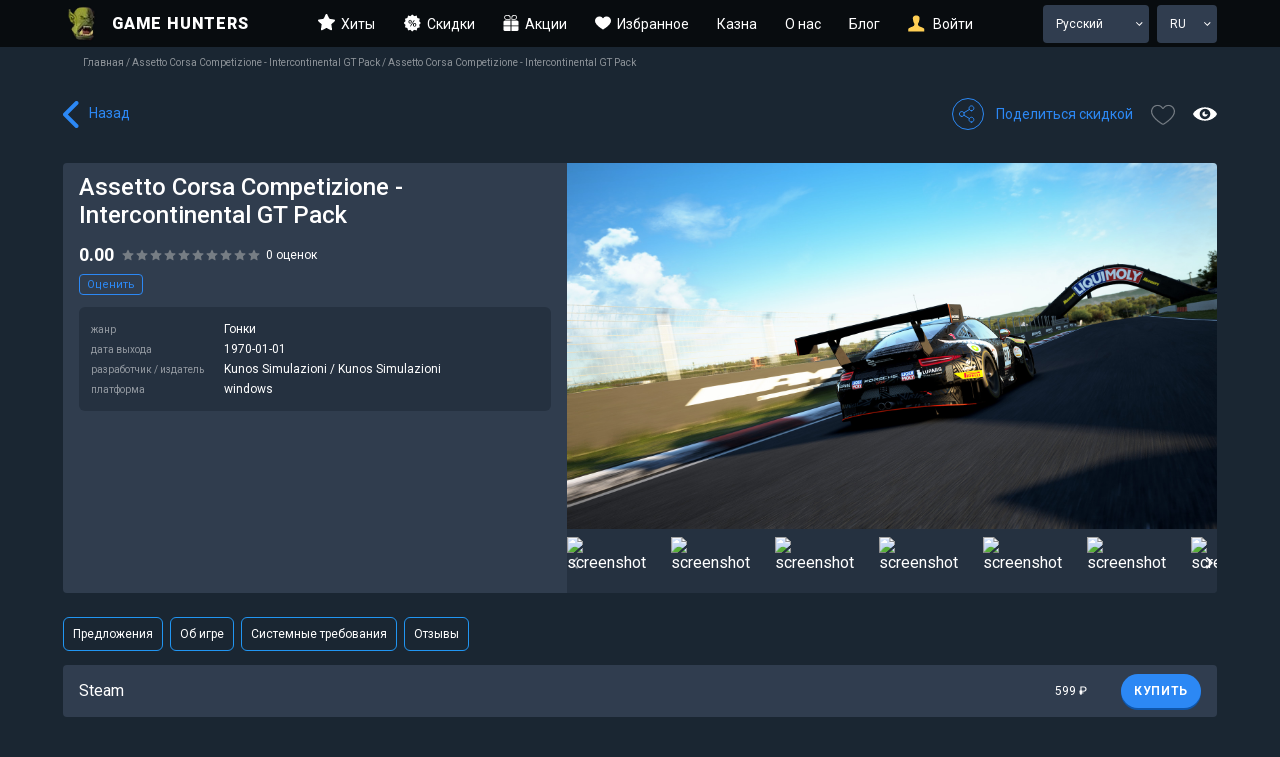

--- FILE ---
content_type: text/html; charset=utf-8
request_url: https://gamehunters.pro/game/63021/assetto-corsa-competizione-intercontinental-gt-pack
body_size: 17821
content:
<!DOCTYPE html><html lang="ru"><head><title>Купить Assetto Corsa Competizione - Intercontinental GT Pack дешево</title><meta charSet="UTF-8"/><meta name="viewport" content="width=device-width, initial-scale=1.0"/><meta name="description" content="Где купить Assetto Corsa Competizione - Intercontinental GT Pack по самой низкой цене. Сравнение цен Steam, Epic Games, GabeStore, Zaka-Zaka, Steampay и других магазинов"/><meta name="keywords" content="цена Assetto Corsa Competizione - Intercontinental GT Pack, купить Assetto Corsa Competizione - Intercontinental GT Pack"/><meta property="og:title" content="Assetto Corsa Competizione - Intercontinental GT Pack купить по самой низкой цене"/><meta property="og:description" content="Сравнение цен на Assetto Corsa Competizione - Intercontinental GT Pack в нескольких десятках магазинов"/><meta content="article" property="og:type"/><link rel="icon" href="/favicon.ico"/><meta name="next-head-count" content="9"/><link rel="preconnect" href="https://fonts.gstatic.com" crossorigin /><link rel="preload" href="/_next/static/css/83214e219a6981f9.css" as="style"/><link rel="stylesheet" href="/_next/static/css/83214e219a6981f9.css" data-n-g=""/><link rel="preload" href="/_next/static/css/36840340f3f01bb9.css" as="style"/><link rel="stylesheet" href="/_next/static/css/36840340f3f01bb9.css" data-n-p=""/><noscript data-n-css=""></noscript><script defer="" nomodule="" src="/_next/static/chunks/polyfills-c67a75d1b6f99dc8.js"></script><script src="/_next/static/chunks/webpack-18e1e020f3fa96ee.js" defer=""></script><script src="/_next/static/chunks/framework-2c79e2a64abdb08b.js" defer=""></script><script src="/_next/static/chunks/main-9ef62142dc4c9dc1.js" defer=""></script><script src="/_next/static/chunks/pages/_app-ccb27e802369a32f.js" defer=""></script><script src="/_next/static/chunks/29107295-308b8b2c345f6613.js" defer=""></script><script src="/_next/static/chunks/13-5369097101101785.js" defer=""></script><script src="/_next/static/chunks/16-18b9770e28caa5c7.js" defer=""></script><script src="/_next/static/chunks/pages/game/%5Bid%5D/%5Bslug%5D-7ace76156862fea6.js" defer=""></script><script src="/_next/static/O9bLUYwmhmvppVM7zRLKz/_buildManifest.js" defer=""></script><script src="/_next/static/O9bLUYwmhmvppVM7zRLKz/_ssgManifest.js" defer=""></script><style data-styled="" data-styled-version="5.3.10">.cBjoFx{width:100%;background:rgba(0,0,0,0.5);bottom:0;left:0;right:0;z-index:20;padding:20px 20px;}/*!sc*/
@media (max-width:479px){.cBjoFx{padding-bottom:20px;width:100vw;background:#080c0f;}}/*!sc*/
data-styled.g1[id="sc-517b2096-0"]{content:"cBjoFx,"}/*!sc*/
.hczkCR{display:-webkit-box;display:-webkit-flex;display:-ms-flexbox;display:flex;-webkit-flex-direction:row;-ms-flex-direction:row;flex-direction:row;}/*!sc*/
@media (max-width:479px){.hczkCR{-webkit-flex-direction:column;-ms-flex-direction:column;flex-direction:column;}}/*!sc*/
data-styled.g2[id="sc-517b2096-1"]{content:"hczkCR,"}/*!sc*/
.bsTosw{display:-webkit-box;display:-webkit-flex;display:-ms-flexbox;display:flex;width:50%;}/*!sc*/
@media (max-width:479px){.bsTosw{width:100%;padding-top:20px;padding-bottom:20px;}}/*!sc*/
data-styled.g3[id="sc-517b2096-2"]{content:"bsTosw,"}/*!sc*/
.iDRTQd{display:-webkit-box;display:-webkit-flex;display:-ms-flexbox;display:flex;width:50%;}/*!sc*/
@media (max-width:479px){.iDRTQd{width:100%;}}/*!sc*/
data-styled.g4[id="sc-517b2096-3"]{content:"iDRTQd,"}/*!sc*/
.CkTuu{font-size:12px;padding-bottom:7px;color:rgba(255,255,255,0.7);display:-webkit-box;display:-webkit-flex;display:-ms-flexbox;display:flex;-webkit-flex-direction:row;-ms-flex-direction:row;flex-direction:row;}/*!sc*/
@media (max-width:479px){.CkTuu{-webkit-flex-direction:column;-ms-flex-direction:column;flex-direction:column;}}/*!sc*/
data-styled.g5[id="sc-517b2096-4"]{content:"CkTuu,"}/*!sc*/
.dXMqXt{padding-top:20px;}/*!sc*/
data-styled.g6[id="sc-517b2096-5"]{content:"dXMqXt,"}/*!sc*/
.iKHfEg{display:-webkit-box;display:-webkit-flex;display:-ms-flexbox;display:flex;list-style:none;padding:0;margin:0;-webkit-flex-shrink:1;-ms-flex-negative:1;flex-shrink:1;-webkit-align-items:center;-webkit-box-align:center;-ms-flex-align:center;align-items:center;width:100%;}/*!sc*/
@media (max-width:479px){.iKHfEg{-webkit-box-pack:justify;-webkit-justify-content:space-between;-ms-flex-pack:justify;justify-content:space-between;}}/*!sc*/
data-styled.g7[id="sc-517b2096-6"]{content:"iKHfEg,"}/*!sc*/
.dpqXGh{margin-left:30px;}/*!sc*/
.dpqXGh:first-child{margin-left:0;}/*!sc*/
.dpqXGh a{color:#ffffff;-webkit-text-decoration:none;text-decoration:none;font-size:14px;white-space:nowrap;display:-webkit-box;display:-webkit-flex;display:-ms-flexbox;display:flex;-webkit-align-items:center;-webkit-box-align:center;-ms-flex-align:center;align-items:center;}/*!sc*/
@media (max-width:479px){.dpqXGh{margin-left:10px;}}/*!sc*/
data-styled.g8[id="sc-517b2096-7"]{content:"dpqXGh,"}/*!sc*/
.HGWfq{white-space:normal;margin-left:5px;}/*!sc*/
data-styled.g9[id="sc-517b2096-8"]{content:"HGWfq,"}/*!sc*/
.chPvQg{display:-webkit-box;display:-webkit-flex;display:-ms-flexbox;display:flex;width:100%;}/*!sc*/
@media (max-width:479px){.chPvQg{-webkit-box-pack:justify;-webkit-justify-content:space-between;-ms-flex-pack:justify;justify-content:space-between;}}/*!sc*/
data-styled.g10[id="sc-517b2096-9"]{content:"chPvQg,"}/*!sc*/
.dAtVzY{margin-left:30px;}/*!sc*/
.dAtVzY:first-child{margin-left:0px;}/*!sc*/
@media (max-width:479px){.dAtVzY{margin-left:0;margin-right:0px;}}/*!sc*/
data-styled.g11[id="sc-517b2096-10"]{content:"dAtVzY,"}/*!sc*/
.cRhprP{display:block;-webkit-text-decoration:none;text-decoration:none;color:#ffffff;padding-top:20px;}/*!sc*/
.cRhprP:hover{color:#ffcf54;}/*!sc*/
data-styled.g12[id="sc-517b2096-11"]{content:"cRhprP,"}/*!sc*/
.btENOs{font-size:10px;opacity:0.5;width:100%;padding-top:49px;}/*!sc*/
@media (max-width:479px){.btENOs{padding-top:0;font-size:12px;}}/*!sc*/
data-styled.g18[id="sc-a98dead7-0"]{content:"btENOs,"}/*!sc*/
.rahfd{display:-webkit-box;display:-webkit-flex;display:-ms-flexbox;display:flex;padding:8px 20px;margin:0;list-style:none;}/*!sc*/
.rahfd li:after{content:' / ';padding-right:2px;cursor:default;}/*!sc*/
.rahfd li:last-child:after{display:none;}/*!sc*/
.rahfd li{white-space:nowrap;}/*!sc*/
.rahfd li a:hover{-webkit-text-decoration:underline;text-decoration:underline;}/*!sc*/
.rahfd li a{white-space:normal;}/*!sc*/
@media (max-width:479px){.rahfd{padding:8px 10px;}}/*!sc*/
data-styled.g19[id="sc-a98dead7-1"]{content:"rahfd,"}/*!sc*/
.glTSds{background:#080c0f;padding:4px 0;position:fixed;top:0;left:0;right:0;z-index:20;width:100%;display:block;}/*!sc*/
@media (max-width:479px){.glTSds{padding:20px 0;position:relative;}}/*!sc*/
data-styled.g21[id="sc-3407f68e-0"]{content:"glTSds,"}/*!sc*/
.ljkylx{margin-left:auto;margin-right:auto;display:-webkit-box;display:-webkit-flex;display:-ms-flexbox;display:flex;-webkit-box-pack:justify;-webkit-justify-content:space-between;-ms-flex-pack:justify;justify-content:space-between;-webkit-align-items:center;-webkit-box-align:center;-ms-flex-align:center;align-items:center;}/*!sc*/
@media (min-width:500px){.ljkylx{width:1154px;}}/*!sc*/
@media (max-width:479px){.ljkylx{padding-left:20px;padding-right:20px;}}/*!sc*/
data-styled.g22[id="sc-3407f68e-1"]{content:"ljkylx,"}/*!sc*/
.iZfWuX{display:-webkit-box;display:-webkit-flex;display:-ms-flexbox;display:flex;-webkit-align-items:center;-webkit-box-align:center;-ms-flex-align:center;align-items:center;color:#ffffff;-webkit-text-decoration:none;text-decoration:none;}/*!sc*/
data-styled.g23[id="sc-3407f68e-2"]{content:"iZfWuX,"}/*!sc*/
.ccGkBh{display:block;font-weight:900;font-size:16px;-webkit-letter-spacing:0.05em;-moz-letter-spacing:0.05em;-ms-letter-spacing:0.05em;letter-spacing:0.05em;text-transform:uppercase;padding-left:10px;}/*!sc*/
data-styled.g24[id="sc-3407f68e-3"]{content:"ccGkBh,"}/*!sc*/
.geGpKK{display:none;-webkit-align-items:center;-webkit-box-align:center;-ms-flex-align:center;align-items:center;}/*!sc*/
@media (max-width:479px){.geGpKK{display:-webkit-box;display:-webkit-flex;display:-ms-flexbox;display:flex;}}/*!sc*/
data-styled.g25[id="sc-3407f68e-4"]{content:"geGpKK,"}/*!sc*/
.hjDXcw{position:relative;margin-right:8px;}/*!sc*/
data-styled.g26[id="sc-3407f68e-5"]{content:"hjDXcw,"}/*!sc*/
.jXSFpT{color:#ffffff;width:36px;height:36px;background:#111920;border-radius:4px;text-align:center;line-height:36px;font-weight:700;font-size:12px;cursor:pointer;}/*!sc*/
data-styled.g27[id="sc-3407f68e-6"]{content:"jXSFpT,"}/*!sc*/
.NaYQC{display:none;}/*!sc*/
@media (max-width:479px){.NaYQC{width:36px;height:36px;background:#111920;border-radius:4px;text-align:center;line-height:36px;font-weight:700;font-size:12px;cursor:pointer;display:-webkit-box;display:-webkit-flex;display:-ms-flexbox;display:flex;-webkit-align-items:center;-webkit-box-align:center;-ms-flex-align:center;align-items:center;-webkit-box-pack:center;-webkit-justify-content:center;-ms-flex-pack:center;justify-content:center;}}/*!sc*/
data-styled.g31[id="sc-3407f68e-10"]{content:"NaYQC,"}/*!sc*/
.ciXjSg{position:relative;display:block;}/*!sc*/
@media (max-width:479px){.ciXjSg{display:none;position:absolute;top:100%;right:0;width:200px;height:calc(100vh - 79px);padding:0 20px;background:#080c0f;}}/*!sc*/
data-styled.g34[id="sc-3407f68e-13"]{content:"ciXjSg,"}/*!sc*/
.dUKaEO{display:-webkit-box;display:-webkit-flex;display:-ms-flexbox;display:flex;-webkit-align-items:center;-webkit-box-align:center;-ms-flex-align:center;align-items:center;margin:0;padding:0;list-style:none;}/*!sc*/
@media (max-width:479px){.dUKaEO{display:block;}}/*!sc*/
data-styled.g35[id="sc-3407f68e-14"]{content:"dUKaEO,"}/*!sc*/
.kMdvol{margin:0 14px;}/*!sc*/
@media (max-width:479px){.kMdvol{margin:0;}.kMdvol:last-child a{border:none;}}/*!sc*/
data-styled.g36[id="sc-3407f68e-15"]{content:"kMdvol,"}/*!sc*/
.eWhzRo{display:-webkit-box;display:-webkit-flex;display:-ms-flexbox;display:flex;-webkit-align-items:center;-webkit-box-align:center;-ms-flex-align:center;align-items:center;font-size:14px;-webkit-text-decoration:none;text-decoration:none;cursor:pointer;}/*!sc*/
.eWhzRo:hover{color:#ffcf54;}/*!sc*/
.eWhzRo img{position:relative;top:-1px;margin-right:6px;}/*!sc*/
@media (max-width:479px){.eWhzRo{padding:20px 0;border-bottom:1px solid #1a2632;}.eWhzRo img{margin-right:6px;}}/*!sc*/
data-styled.g37[id="sc-3407f68e-16"]{content:"eWhzRo,"}/*!sc*/
.eqEsKF{position:absolute;background:#303d4f;border-radius:4px;padding:6px 0;top:0;left:0;width:100%;height:auto;display:-webkit-box;display:-webkit-flex;display:-ms-flexbox;display:flex;-webkit-flex-direction:column;-ms-flex-direction:column;flex-direction:column;z-index:2;}/*!sc*/
@media (max-width:479px){.eqEsKF{display:none;}}/*!sc*/
data-styled.g38[id="sc-3407f68e-17"]{content:"eqEsKF,"}/*!sc*/
.jUgupI{width:100%;padding:6px 18px 6px 8px;cursor:pointer;position:relative;display:block;}/*!sc*/
.HskKD{width:100%;padding:6px 18px 6px 8px;cursor:pointer;position:relative;display:none;}/*!sc*/
data-styled.g39[id="sc-3407f68e-18"]{content:"jUgupI,HskKD,"}/*!sc*/
.ZDWuh{-webkit-order:-1;-ms-flex-order:-1;order:-1;}/*!sc*/
.ZDWuh:before{content:'';width:7px;height:4px;background:url(/_next/static/media/arr-bot.b2d6dce2.svg) 50% no-repeat;background-size:auto;position:absolute;top:50%;margin-top:-2px;right:6px;}/*!sc*/
data-styled.g40[id="sc-3407f68e-19"]{content:"ZDWuh,"}/*!sc*/
.irwRfd{display:-webkit-box;display:-webkit-flex;display:-ms-flexbox;display:flex;}/*!sc*/
.irwRfd div:nth-child(2){margin-right:0;}/*!sc*/
@media (max-width:479px){.irwRfd{display:none;}}/*!sc*/
data-styled.g41[id="sc-3407f68e-20"]{content:"irwRfd,"}/*!sc*/
.hPQeQQ{position:relative;height:38px;width:106px;margin-right:8px;}/*!sc*/
.bFzYiJ{position:relative;height:38px;width:60px;margin-right:8px;}/*!sc*/
data-styled.g42[id="sc-3407f68e-21"]{content:"hPQeQQ,bFzYiJ,"}/*!sc*/
.eNvETm{display:-webkit-box;display:-webkit-flex;display:-ms-flexbox;display:flex;-webkit-align-items:center;-webkit-box-align:center;-ms-flex-align:center;align-items:center;font-size:12px;margin-left:5px;}/*!sc*/
data-styled.g43[id="sc-3407f68e-22"]{content:"eNvETm,"}/*!sc*/
.jukxoZ{max-width:1154px;margin:0 auto;}/*!sc*/
data-styled.g46[id="sc-32907856-0"]{content:"jukxoZ,"}/*!sc*/
@media (max-width:479px){.gDMVgO{padding-left:10px;padding-right:10px;padding-bottom:20px;}}/*!sc*/
data-styled.g47[id="sc-32907856-1"]{content:"gDMVgO,"}/*!sc*/
.vWCGy{cursor:pointer;display:block;padding-left:26px;position:relative;font-size:14px;color:#2c88f4;height:27px;line-height:27px;}/*!sc*/
.vWCGy:before{content:'';width:16px;height:27px;background:url('/_next/static/media/back.27c35a48.svg') 0 0 no-repeat;background-size:auto;-webkit-background-size:contain;position:absolute;left:0;top:50%;margin-top:-13px;}/*!sc*/
@media (max-width:479px){.vWCGy{font-size:18px;}}/*!sc*/
data-styled.g169[id="sc-e6612786-0"]{content:"vWCGy,"}/*!sc*/
.ewBftg{width:100%;margin-bottom:32px;position:relative;display:-webkit-box;display:-webkit-flex;display:-ms-flexbox;display:flex;-webkit-box-pack:justify;-webkit-justify-content:space-between;-ms-flex-pack:justify;justify-content:space-between;-webkit-align-items:center;-webkit-box-align:center;-ms-flex-align:center;align-items:center;padding-top:19px;}/*!sc*/
data-styled.g186[id="sc-a70a6532-0"]{content:"ewBftg,"}/*!sc*/
.OxcOQ{position:relative;display:-webkit-box;display:-webkit-flex;display:-ms-flexbox;display:flex;-webkit-align-items:center;-webkit-box-align:center;-ms-flex-align:center;align-items:center;}/*!sc*/
data-styled.g187[id="sc-a70a6532-1"]{content:"OxcOQ,"}/*!sc*/
.fuMBGP{padding-left:44px;height:32px;line-height:32px;position:relative;font-size:14px;color:#2c88f4;cursor:pointer;}/*!sc*/
.fuMBGP:before{content:'';position:absolute;left:0;top:0;width:32px;height:32px;background:url(/_next/static/media/share.e35ab717.svg) 0 0 no-repeat;}/*!sc*/
@media (max-width:479px){.fuMBGP span{display:none;}}/*!sc*/
data-styled.g188[id="sc-a70a6532-2"]{content:"fuMBGP,"}/*!sc*/
.eyyaQv{height:410px;margin-bottom:47px;}/*!sc*/
data-styled.g191[id="sc-a70a6532-5"]{content:"eyyaQv,"}/*!sc*/
</style><style data-href="https://fonts.googleapis.com/css2?family=Roboto:wght@400;500;700;900&display=swap">@font-face{font-family:'Roboto';font-style:normal;font-weight:400;font-stretch:normal;font-display:swap;src:url(https://fonts.gstatic.com/s/roboto/v47/KFOMCnqEu92Fr1ME7kSn66aGLdTylUAMQXC89YmC2DPNWubEbWmQ.woff) format('woff')}@font-face{font-family:'Roboto';font-style:normal;font-weight:500;font-stretch:normal;font-display:swap;src:url(https://fonts.gstatic.com/s/roboto/v47/KFOMCnqEu92Fr1ME7kSn66aGLdTylUAMQXC89YmC2DPNWub2bWmQ.woff) format('woff')}@font-face{font-family:'Roboto';font-style:normal;font-weight:700;font-stretch:normal;font-display:swap;src:url(https://fonts.gstatic.com/s/roboto/v47/KFOMCnqEu92Fr1ME7kSn66aGLdTylUAMQXC89YmC2DPNWuYjammQ.woff) format('woff')}@font-face{font-family:'Roboto';font-style:normal;font-weight:900;font-stretch:normal;font-display:swap;src:url(https://fonts.gstatic.com/s/roboto/v47/KFOMCnqEu92Fr1ME7kSn66aGLdTylUAMQXC89YmC2DPNWuZtammQ.woff) format('woff')}@font-face{font-family:'Roboto';font-style:normal;font-weight:400;font-stretch:100%;font-display:swap;src:url(https://fonts.gstatic.com/s/roboto/v47/KFO7CnqEu92Fr1ME7kSn66aGLdTylUAMa3GUBHMdazTgWw.woff2) format('woff2');unicode-range:U+0460-052F,U+1C80-1C8A,U+20B4,U+2DE0-2DFF,U+A640-A69F,U+FE2E-FE2F}@font-face{font-family:'Roboto';font-style:normal;font-weight:400;font-stretch:100%;font-display:swap;src:url(https://fonts.gstatic.com/s/roboto/v47/KFO7CnqEu92Fr1ME7kSn66aGLdTylUAMa3iUBHMdazTgWw.woff2) format('woff2');unicode-range:U+0301,U+0400-045F,U+0490-0491,U+04B0-04B1,U+2116}@font-face{font-family:'Roboto';font-style:normal;font-weight:400;font-stretch:100%;font-display:swap;src:url(https://fonts.gstatic.com/s/roboto/v47/KFO7CnqEu92Fr1ME7kSn66aGLdTylUAMa3CUBHMdazTgWw.woff2) format('woff2');unicode-range:U+1F00-1FFF}@font-face{font-family:'Roboto';font-style:normal;font-weight:400;font-stretch:100%;font-display:swap;src:url(https://fonts.gstatic.com/s/roboto/v47/KFO7CnqEu92Fr1ME7kSn66aGLdTylUAMa3-UBHMdazTgWw.woff2) format('woff2');unicode-range:U+0370-0377,U+037A-037F,U+0384-038A,U+038C,U+038E-03A1,U+03A3-03FF}@font-face{font-family:'Roboto';font-style:normal;font-weight:400;font-stretch:100%;font-display:swap;src:url(https://fonts.gstatic.com/s/roboto/v47/KFO7CnqEu92Fr1ME7kSn66aGLdTylUAMawCUBHMdazTgWw.woff2) format('woff2');unicode-range:U+0302-0303,U+0305,U+0307-0308,U+0310,U+0312,U+0315,U+031A,U+0326-0327,U+032C,U+032F-0330,U+0332-0333,U+0338,U+033A,U+0346,U+034D,U+0391-03A1,U+03A3-03A9,U+03B1-03C9,U+03D1,U+03D5-03D6,U+03F0-03F1,U+03F4-03F5,U+2016-2017,U+2034-2038,U+203C,U+2040,U+2043,U+2047,U+2050,U+2057,U+205F,U+2070-2071,U+2074-208E,U+2090-209C,U+20D0-20DC,U+20E1,U+20E5-20EF,U+2100-2112,U+2114-2115,U+2117-2121,U+2123-214F,U+2190,U+2192,U+2194-21AE,U+21B0-21E5,U+21F1-21F2,U+21F4-2211,U+2213-2214,U+2216-22FF,U+2308-230B,U+2310,U+2319,U+231C-2321,U+2336-237A,U+237C,U+2395,U+239B-23B7,U+23D0,U+23DC-23E1,U+2474-2475,U+25AF,U+25B3,U+25B7,U+25BD,U+25C1,U+25CA,U+25CC,U+25FB,U+266D-266F,U+27C0-27FF,U+2900-2AFF,U+2B0E-2B11,U+2B30-2B4C,U+2BFE,U+3030,U+FF5B,U+FF5D,U+1D400-1D7FF,U+1EE00-1EEFF}@font-face{font-family:'Roboto';font-style:normal;font-weight:400;font-stretch:100%;font-display:swap;src:url(https://fonts.gstatic.com/s/roboto/v47/KFO7CnqEu92Fr1ME7kSn66aGLdTylUAMaxKUBHMdazTgWw.woff2) format('woff2');unicode-range:U+0001-000C,U+000E-001F,U+007F-009F,U+20DD-20E0,U+20E2-20E4,U+2150-218F,U+2190,U+2192,U+2194-2199,U+21AF,U+21E6-21F0,U+21F3,U+2218-2219,U+2299,U+22C4-22C6,U+2300-243F,U+2440-244A,U+2460-24FF,U+25A0-27BF,U+2800-28FF,U+2921-2922,U+2981,U+29BF,U+29EB,U+2B00-2BFF,U+4DC0-4DFF,U+FFF9-FFFB,U+10140-1018E,U+10190-1019C,U+101A0,U+101D0-101FD,U+102E0-102FB,U+10E60-10E7E,U+1D2C0-1D2D3,U+1D2E0-1D37F,U+1F000-1F0FF,U+1F100-1F1AD,U+1F1E6-1F1FF,U+1F30D-1F30F,U+1F315,U+1F31C,U+1F31E,U+1F320-1F32C,U+1F336,U+1F378,U+1F37D,U+1F382,U+1F393-1F39F,U+1F3A7-1F3A8,U+1F3AC-1F3AF,U+1F3C2,U+1F3C4-1F3C6,U+1F3CA-1F3CE,U+1F3D4-1F3E0,U+1F3ED,U+1F3F1-1F3F3,U+1F3F5-1F3F7,U+1F408,U+1F415,U+1F41F,U+1F426,U+1F43F,U+1F441-1F442,U+1F444,U+1F446-1F449,U+1F44C-1F44E,U+1F453,U+1F46A,U+1F47D,U+1F4A3,U+1F4B0,U+1F4B3,U+1F4B9,U+1F4BB,U+1F4BF,U+1F4C8-1F4CB,U+1F4D6,U+1F4DA,U+1F4DF,U+1F4E3-1F4E6,U+1F4EA-1F4ED,U+1F4F7,U+1F4F9-1F4FB,U+1F4FD-1F4FE,U+1F503,U+1F507-1F50B,U+1F50D,U+1F512-1F513,U+1F53E-1F54A,U+1F54F-1F5FA,U+1F610,U+1F650-1F67F,U+1F687,U+1F68D,U+1F691,U+1F694,U+1F698,U+1F6AD,U+1F6B2,U+1F6B9-1F6BA,U+1F6BC,U+1F6C6-1F6CF,U+1F6D3-1F6D7,U+1F6E0-1F6EA,U+1F6F0-1F6F3,U+1F6F7-1F6FC,U+1F700-1F7FF,U+1F800-1F80B,U+1F810-1F847,U+1F850-1F859,U+1F860-1F887,U+1F890-1F8AD,U+1F8B0-1F8BB,U+1F8C0-1F8C1,U+1F900-1F90B,U+1F93B,U+1F946,U+1F984,U+1F996,U+1F9E9,U+1FA00-1FA6F,U+1FA70-1FA7C,U+1FA80-1FA89,U+1FA8F-1FAC6,U+1FACE-1FADC,U+1FADF-1FAE9,U+1FAF0-1FAF8,U+1FB00-1FBFF}@font-face{font-family:'Roboto';font-style:normal;font-weight:400;font-stretch:100%;font-display:swap;src:url(https://fonts.gstatic.com/s/roboto/v47/KFO7CnqEu92Fr1ME7kSn66aGLdTylUAMa3OUBHMdazTgWw.woff2) format('woff2');unicode-range:U+0102-0103,U+0110-0111,U+0128-0129,U+0168-0169,U+01A0-01A1,U+01AF-01B0,U+0300-0301,U+0303-0304,U+0308-0309,U+0323,U+0329,U+1EA0-1EF9,U+20AB}@font-face{font-family:'Roboto';font-style:normal;font-weight:400;font-stretch:100%;font-display:swap;src:url(https://fonts.gstatic.com/s/roboto/v47/KFO7CnqEu92Fr1ME7kSn66aGLdTylUAMa3KUBHMdazTgWw.woff2) format('woff2');unicode-range:U+0100-02BA,U+02BD-02C5,U+02C7-02CC,U+02CE-02D7,U+02DD-02FF,U+0304,U+0308,U+0329,U+1D00-1DBF,U+1E00-1E9F,U+1EF2-1EFF,U+2020,U+20A0-20AB,U+20AD-20C0,U+2113,U+2C60-2C7F,U+A720-A7FF}@font-face{font-family:'Roboto';font-style:normal;font-weight:400;font-stretch:100%;font-display:swap;src:url(https://fonts.gstatic.com/s/roboto/v47/KFO7CnqEu92Fr1ME7kSn66aGLdTylUAMa3yUBHMdazQ.woff2) format('woff2');unicode-range:U+0000-00FF,U+0131,U+0152-0153,U+02BB-02BC,U+02C6,U+02DA,U+02DC,U+0304,U+0308,U+0329,U+2000-206F,U+20AC,U+2122,U+2191,U+2193,U+2212,U+2215,U+FEFF,U+FFFD}@font-face{font-family:'Roboto';font-style:normal;font-weight:500;font-stretch:100%;font-display:swap;src:url(https://fonts.gstatic.com/s/roboto/v47/KFO7CnqEu92Fr1ME7kSn66aGLdTylUAMa3GUBHMdazTgWw.woff2) format('woff2');unicode-range:U+0460-052F,U+1C80-1C8A,U+20B4,U+2DE0-2DFF,U+A640-A69F,U+FE2E-FE2F}@font-face{font-family:'Roboto';font-style:normal;font-weight:500;font-stretch:100%;font-display:swap;src:url(https://fonts.gstatic.com/s/roboto/v47/KFO7CnqEu92Fr1ME7kSn66aGLdTylUAMa3iUBHMdazTgWw.woff2) format('woff2');unicode-range:U+0301,U+0400-045F,U+0490-0491,U+04B0-04B1,U+2116}@font-face{font-family:'Roboto';font-style:normal;font-weight:500;font-stretch:100%;font-display:swap;src:url(https://fonts.gstatic.com/s/roboto/v47/KFO7CnqEu92Fr1ME7kSn66aGLdTylUAMa3CUBHMdazTgWw.woff2) format('woff2');unicode-range:U+1F00-1FFF}@font-face{font-family:'Roboto';font-style:normal;font-weight:500;font-stretch:100%;font-display:swap;src:url(https://fonts.gstatic.com/s/roboto/v47/KFO7CnqEu92Fr1ME7kSn66aGLdTylUAMa3-UBHMdazTgWw.woff2) format('woff2');unicode-range:U+0370-0377,U+037A-037F,U+0384-038A,U+038C,U+038E-03A1,U+03A3-03FF}@font-face{font-family:'Roboto';font-style:normal;font-weight:500;font-stretch:100%;font-display:swap;src:url(https://fonts.gstatic.com/s/roboto/v47/KFO7CnqEu92Fr1ME7kSn66aGLdTylUAMawCUBHMdazTgWw.woff2) format('woff2');unicode-range:U+0302-0303,U+0305,U+0307-0308,U+0310,U+0312,U+0315,U+031A,U+0326-0327,U+032C,U+032F-0330,U+0332-0333,U+0338,U+033A,U+0346,U+034D,U+0391-03A1,U+03A3-03A9,U+03B1-03C9,U+03D1,U+03D5-03D6,U+03F0-03F1,U+03F4-03F5,U+2016-2017,U+2034-2038,U+203C,U+2040,U+2043,U+2047,U+2050,U+2057,U+205F,U+2070-2071,U+2074-208E,U+2090-209C,U+20D0-20DC,U+20E1,U+20E5-20EF,U+2100-2112,U+2114-2115,U+2117-2121,U+2123-214F,U+2190,U+2192,U+2194-21AE,U+21B0-21E5,U+21F1-21F2,U+21F4-2211,U+2213-2214,U+2216-22FF,U+2308-230B,U+2310,U+2319,U+231C-2321,U+2336-237A,U+237C,U+2395,U+239B-23B7,U+23D0,U+23DC-23E1,U+2474-2475,U+25AF,U+25B3,U+25B7,U+25BD,U+25C1,U+25CA,U+25CC,U+25FB,U+266D-266F,U+27C0-27FF,U+2900-2AFF,U+2B0E-2B11,U+2B30-2B4C,U+2BFE,U+3030,U+FF5B,U+FF5D,U+1D400-1D7FF,U+1EE00-1EEFF}@font-face{font-family:'Roboto';font-style:normal;font-weight:500;font-stretch:100%;font-display:swap;src:url(https://fonts.gstatic.com/s/roboto/v47/KFO7CnqEu92Fr1ME7kSn66aGLdTylUAMaxKUBHMdazTgWw.woff2) format('woff2');unicode-range:U+0001-000C,U+000E-001F,U+007F-009F,U+20DD-20E0,U+20E2-20E4,U+2150-218F,U+2190,U+2192,U+2194-2199,U+21AF,U+21E6-21F0,U+21F3,U+2218-2219,U+2299,U+22C4-22C6,U+2300-243F,U+2440-244A,U+2460-24FF,U+25A0-27BF,U+2800-28FF,U+2921-2922,U+2981,U+29BF,U+29EB,U+2B00-2BFF,U+4DC0-4DFF,U+FFF9-FFFB,U+10140-1018E,U+10190-1019C,U+101A0,U+101D0-101FD,U+102E0-102FB,U+10E60-10E7E,U+1D2C0-1D2D3,U+1D2E0-1D37F,U+1F000-1F0FF,U+1F100-1F1AD,U+1F1E6-1F1FF,U+1F30D-1F30F,U+1F315,U+1F31C,U+1F31E,U+1F320-1F32C,U+1F336,U+1F378,U+1F37D,U+1F382,U+1F393-1F39F,U+1F3A7-1F3A8,U+1F3AC-1F3AF,U+1F3C2,U+1F3C4-1F3C6,U+1F3CA-1F3CE,U+1F3D4-1F3E0,U+1F3ED,U+1F3F1-1F3F3,U+1F3F5-1F3F7,U+1F408,U+1F415,U+1F41F,U+1F426,U+1F43F,U+1F441-1F442,U+1F444,U+1F446-1F449,U+1F44C-1F44E,U+1F453,U+1F46A,U+1F47D,U+1F4A3,U+1F4B0,U+1F4B3,U+1F4B9,U+1F4BB,U+1F4BF,U+1F4C8-1F4CB,U+1F4D6,U+1F4DA,U+1F4DF,U+1F4E3-1F4E6,U+1F4EA-1F4ED,U+1F4F7,U+1F4F9-1F4FB,U+1F4FD-1F4FE,U+1F503,U+1F507-1F50B,U+1F50D,U+1F512-1F513,U+1F53E-1F54A,U+1F54F-1F5FA,U+1F610,U+1F650-1F67F,U+1F687,U+1F68D,U+1F691,U+1F694,U+1F698,U+1F6AD,U+1F6B2,U+1F6B9-1F6BA,U+1F6BC,U+1F6C6-1F6CF,U+1F6D3-1F6D7,U+1F6E0-1F6EA,U+1F6F0-1F6F3,U+1F6F7-1F6FC,U+1F700-1F7FF,U+1F800-1F80B,U+1F810-1F847,U+1F850-1F859,U+1F860-1F887,U+1F890-1F8AD,U+1F8B0-1F8BB,U+1F8C0-1F8C1,U+1F900-1F90B,U+1F93B,U+1F946,U+1F984,U+1F996,U+1F9E9,U+1FA00-1FA6F,U+1FA70-1FA7C,U+1FA80-1FA89,U+1FA8F-1FAC6,U+1FACE-1FADC,U+1FADF-1FAE9,U+1FAF0-1FAF8,U+1FB00-1FBFF}@font-face{font-family:'Roboto';font-style:normal;font-weight:500;font-stretch:100%;font-display:swap;src:url(https://fonts.gstatic.com/s/roboto/v47/KFO7CnqEu92Fr1ME7kSn66aGLdTylUAMa3OUBHMdazTgWw.woff2) format('woff2');unicode-range:U+0102-0103,U+0110-0111,U+0128-0129,U+0168-0169,U+01A0-01A1,U+01AF-01B0,U+0300-0301,U+0303-0304,U+0308-0309,U+0323,U+0329,U+1EA0-1EF9,U+20AB}@font-face{font-family:'Roboto';font-style:normal;font-weight:500;font-stretch:100%;font-display:swap;src:url(https://fonts.gstatic.com/s/roboto/v47/KFO7CnqEu92Fr1ME7kSn66aGLdTylUAMa3KUBHMdazTgWw.woff2) format('woff2');unicode-range:U+0100-02BA,U+02BD-02C5,U+02C7-02CC,U+02CE-02D7,U+02DD-02FF,U+0304,U+0308,U+0329,U+1D00-1DBF,U+1E00-1E9F,U+1EF2-1EFF,U+2020,U+20A0-20AB,U+20AD-20C0,U+2113,U+2C60-2C7F,U+A720-A7FF}@font-face{font-family:'Roboto';font-style:normal;font-weight:500;font-stretch:100%;font-display:swap;src:url(https://fonts.gstatic.com/s/roboto/v47/KFO7CnqEu92Fr1ME7kSn66aGLdTylUAMa3yUBHMdazQ.woff2) format('woff2');unicode-range:U+0000-00FF,U+0131,U+0152-0153,U+02BB-02BC,U+02C6,U+02DA,U+02DC,U+0304,U+0308,U+0329,U+2000-206F,U+20AC,U+2122,U+2191,U+2193,U+2212,U+2215,U+FEFF,U+FFFD}@font-face{font-family:'Roboto';font-style:normal;font-weight:700;font-stretch:100%;font-display:swap;src:url(https://fonts.gstatic.com/s/roboto/v47/KFO7CnqEu92Fr1ME7kSn66aGLdTylUAMa3GUBHMdazTgWw.woff2) format('woff2');unicode-range:U+0460-052F,U+1C80-1C8A,U+20B4,U+2DE0-2DFF,U+A640-A69F,U+FE2E-FE2F}@font-face{font-family:'Roboto';font-style:normal;font-weight:700;font-stretch:100%;font-display:swap;src:url(https://fonts.gstatic.com/s/roboto/v47/KFO7CnqEu92Fr1ME7kSn66aGLdTylUAMa3iUBHMdazTgWw.woff2) format('woff2');unicode-range:U+0301,U+0400-045F,U+0490-0491,U+04B0-04B1,U+2116}@font-face{font-family:'Roboto';font-style:normal;font-weight:700;font-stretch:100%;font-display:swap;src:url(https://fonts.gstatic.com/s/roboto/v47/KFO7CnqEu92Fr1ME7kSn66aGLdTylUAMa3CUBHMdazTgWw.woff2) format('woff2');unicode-range:U+1F00-1FFF}@font-face{font-family:'Roboto';font-style:normal;font-weight:700;font-stretch:100%;font-display:swap;src:url(https://fonts.gstatic.com/s/roboto/v47/KFO7CnqEu92Fr1ME7kSn66aGLdTylUAMa3-UBHMdazTgWw.woff2) format('woff2');unicode-range:U+0370-0377,U+037A-037F,U+0384-038A,U+038C,U+038E-03A1,U+03A3-03FF}@font-face{font-family:'Roboto';font-style:normal;font-weight:700;font-stretch:100%;font-display:swap;src:url(https://fonts.gstatic.com/s/roboto/v47/KFO7CnqEu92Fr1ME7kSn66aGLdTylUAMawCUBHMdazTgWw.woff2) format('woff2');unicode-range:U+0302-0303,U+0305,U+0307-0308,U+0310,U+0312,U+0315,U+031A,U+0326-0327,U+032C,U+032F-0330,U+0332-0333,U+0338,U+033A,U+0346,U+034D,U+0391-03A1,U+03A3-03A9,U+03B1-03C9,U+03D1,U+03D5-03D6,U+03F0-03F1,U+03F4-03F5,U+2016-2017,U+2034-2038,U+203C,U+2040,U+2043,U+2047,U+2050,U+2057,U+205F,U+2070-2071,U+2074-208E,U+2090-209C,U+20D0-20DC,U+20E1,U+20E5-20EF,U+2100-2112,U+2114-2115,U+2117-2121,U+2123-214F,U+2190,U+2192,U+2194-21AE,U+21B0-21E5,U+21F1-21F2,U+21F4-2211,U+2213-2214,U+2216-22FF,U+2308-230B,U+2310,U+2319,U+231C-2321,U+2336-237A,U+237C,U+2395,U+239B-23B7,U+23D0,U+23DC-23E1,U+2474-2475,U+25AF,U+25B3,U+25B7,U+25BD,U+25C1,U+25CA,U+25CC,U+25FB,U+266D-266F,U+27C0-27FF,U+2900-2AFF,U+2B0E-2B11,U+2B30-2B4C,U+2BFE,U+3030,U+FF5B,U+FF5D,U+1D400-1D7FF,U+1EE00-1EEFF}@font-face{font-family:'Roboto';font-style:normal;font-weight:700;font-stretch:100%;font-display:swap;src:url(https://fonts.gstatic.com/s/roboto/v47/KFO7CnqEu92Fr1ME7kSn66aGLdTylUAMaxKUBHMdazTgWw.woff2) format('woff2');unicode-range:U+0001-000C,U+000E-001F,U+007F-009F,U+20DD-20E0,U+20E2-20E4,U+2150-218F,U+2190,U+2192,U+2194-2199,U+21AF,U+21E6-21F0,U+21F3,U+2218-2219,U+2299,U+22C4-22C6,U+2300-243F,U+2440-244A,U+2460-24FF,U+25A0-27BF,U+2800-28FF,U+2921-2922,U+2981,U+29BF,U+29EB,U+2B00-2BFF,U+4DC0-4DFF,U+FFF9-FFFB,U+10140-1018E,U+10190-1019C,U+101A0,U+101D0-101FD,U+102E0-102FB,U+10E60-10E7E,U+1D2C0-1D2D3,U+1D2E0-1D37F,U+1F000-1F0FF,U+1F100-1F1AD,U+1F1E6-1F1FF,U+1F30D-1F30F,U+1F315,U+1F31C,U+1F31E,U+1F320-1F32C,U+1F336,U+1F378,U+1F37D,U+1F382,U+1F393-1F39F,U+1F3A7-1F3A8,U+1F3AC-1F3AF,U+1F3C2,U+1F3C4-1F3C6,U+1F3CA-1F3CE,U+1F3D4-1F3E0,U+1F3ED,U+1F3F1-1F3F3,U+1F3F5-1F3F7,U+1F408,U+1F415,U+1F41F,U+1F426,U+1F43F,U+1F441-1F442,U+1F444,U+1F446-1F449,U+1F44C-1F44E,U+1F453,U+1F46A,U+1F47D,U+1F4A3,U+1F4B0,U+1F4B3,U+1F4B9,U+1F4BB,U+1F4BF,U+1F4C8-1F4CB,U+1F4D6,U+1F4DA,U+1F4DF,U+1F4E3-1F4E6,U+1F4EA-1F4ED,U+1F4F7,U+1F4F9-1F4FB,U+1F4FD-1F4FE,U+1F503,U+1F507-1F50B,U+1F50D,U+1F512-1F513,U+1F53E-1F54A,U+1F54F-1F5FA,U+1F610,U+1F650-1F67F,U+1F687,U+1F68D,U+1F691,U+1F694,U+1F698,U+1F6AD,U+1F6B2,U+1F6B9-1F6BA,U+1F6BC,U+1F6C6-1F6CF,U+1F6D3-1F6D7,U+1F6E0-1F6EA,U+1F6F0-1F6F3,U+1F6F7-1F6FC,U+1F700-1F7FF,U+1F800-1F80B,U+1F810-1F847,U+1F850-1F859,U+1F860-1F887,U+1F890-1F8AD,U+1F8B0-1F8BB,U+1F8C0-1F8C1,U+1F900-1F90B,U+1F93B,U+1F946,U+1F984,U+1F996,U+1F9E9,U+1FA00-1FA6F,U+1FA70-1FA7C,U+1FA80-1FA89,U+1FA8F-1FAC6,U+1FACE-1FADC,U+1FADF-1FAE9,U+1FAF0-1FAF8,U+1FB00-1FBFF}@font-face{font-family:'Roboto';font-style:normal;font-weight:700;font-stretch:100%;font-display:swap;src:url(https://fonts.gstatic.com/s/roboto/v47/KFO7CnqEu92Fr1ME7kSn66aGLdTylUAMa3OUBHMdazTgWw.woff2) format('woff2');unicode-range:U+0102-0103,U+0110-0111,U+0128-0129,U+0168-0169,U+01A0-01A1,U+01AF-01B0,U+0300-0301,U+0303-0304,U+0308-0309,U+0323,U+0329,U+1EA0-1EF9,U+20AB}@font-face{font-family:'Roboto';font-style:normal;font-weight:700;font-stretch:100%;font-display:swap;src:url(https://fonts.gstatic.com/s/roboto/v47/KFO7CnqEu92Fr1ME7kSn66aGLdTylUAMa3KUBHMdazTgWw.woff2) format('woff2');unicode-range:U+0100-02BA,U+02BD-02C5,U+02C7-02CC,U+02CE-02D7,U+02DD-02FF,U+0304,U+0308,U+0329,U+1D00-1DBF,U+1E00-1E9F,U+1EF2-1EFF,U+2020,U+20A0-20AB,U+20AD-20C0,U+2113,U+2C60-2C7F,U+A720-A7FF}@font-face{font-family:'Roboto';font-style:normal;font-weight:700;font-stretch:100%;font-display:swap;src:url(https://fonts.gstatic.com/s/roboto/v47/KFO7CnqEu92Fr1ME7kSn66aGLdTylUAMa3yUBHMdazQ.woff2) format('woff2');unicode-range:U+0000-00FF,U+0131,U+0152-0153,U+02BB-02BC,U+02C6,U+02DA,U+02DC,U+0304,U+0308,U+0329,U+2000-206F,U+20AC,U+2122,U+2191,U+2193,U+2212,U+2215,U+FEFF,U+FFFD}@font-face{font-family:'Roboto';font-style:normal;font-weight:900;font-stretch:100%;font-display:swap;src:url(https://fonts.gstatic.com/s/roboto/v47/KFO7CnqEu92Fr1ME7kSn66aGLdTylUAMa3GUBHMdazTgWw.woff2) format('woff2');unicode-range:U+0460-052F,U+1C80-1C8A,U+20B4,U+2DE0-2DFF,U+A640-A69F,U+FE2E-FE2F}@font-face{font-family:'Roboto';font-style:normal;font-weight:900;font-stretch:100%;font-display:swap;src:url(https://fonts.gstatic.com/s/roboto/v47/KFO7CnqEu92Fr1ME7kSn66aGLdTylUAMa3iUBHMdazTgWw.woff2) format('woff2');unicode-range:U+0301,U+0400-045F,U+0490-0491,U+04B0-04B1,U+2116}@font-face{font-family:'Roboto';font-style:normal;font-weight:900;font-stretch:100%;font-display:swap;src:url(https://fonts.gstatic.com/s/roboto/v47/KFO7CnqEu92Fr1ME7kSn66aGLdTylUAMa3CUBHMdazTgWw.woff2) format('woff2');unicode-range:U+1F00-1FFF}@font-face{font-family:'Roboto';font-style:normal;font-weight:900;font-stretch:100%;font-display:swap;src:url(https://fonts.gstatic.com/s/roboto/v47/KFO7CnqEu92Fr1ME7kSn66aGLdTylUAMa3-UBHMdazTgWw.woff2) format('woff2');unicode-range:U+0370-0377,U+037A-037F,U+0384-038A,U+038C,U+038E-03A1,U+03A3-03FF}@font-face{font-family:'Roboto';font-style:normal;font-weight:900;font-stretch:100%;font-display:swap;src:url(https://fonts.gstatic.com/s/roboto/v47/KFO7CnqEu92Fr1ME7kSn66aGLdTylUAMawCUBHMdazTgWw.woff2) format('woff2');unicode-range:U+0302-0303,U+0305,U+0307-0308,U+0310,U+0312,U+0315,U+031A,U+0326-0327,U+032C,U+032F-0330,U+0332-0333,U+0338,U+033A,U+0346,U+034D,U+0391-03A1,U+03A3-03A9,U+03B1-03C9,U+03D1,U+03D5-03D6,U+03F0-03F1,U+03F4-03F5,U+2016-2017,U+2034-2038,U+203C,U+2040,U+2043,U+2047,U+2050,U+2057,U+205F,U+2070-2071,U+2074-208E,U+2090-209C,U+20D0-20DC,U+20E1,U+20E5-20EF,U+2100-2112,U+2114-2115,U+2117-2121,U+2123-214F,U+2190,U+2192,U+2194-21AE,U+21B0-21E5,U+21F1-21F2,U+21F4-2211,U+2213-2214,U+2216-22FF,U+2308-230B,U+2310,U+2319,U+231C-2321,U+2336-237A,U+237C,U+2395,U+239B-23B7,U+23D0,U+23DC-23E1,U+2474-2475,U+25AF,U+25B3,U+25B7,U+25BD,U+25C1,U+25CA,U+25CC,U+25FB,U+266D-266F,U+27C0-27FF,U+2900-2AFF,U+2B0E-2B11,U+2B30-2B4C,U+2BFE,U+3030,U+FF5B,U+FF5D,U+1D400-1D7FF,U+1EE00-1EEFF}@font-face{font-family:'Roboto';font-style:normal;font-weight:900;font-stretch:100%;font-display:swap;src:url(https://fonts.gstatic.com/s/roboto/v47/KFO7CnqEu92Fr1ME7kSn66aGLdTylUAMaxKUBHMdazTgWw.woff2) format('woff2');unicode-range:U+0001-000C,U+000E-001F,U+007F-009F,U+20DD-20E0,U+20E2-20E4,U+2150-218F,U+2190,U+2192,U+2194-2199,U+21AF,U+21E6-21F0,U+21F3,U+2218-2219,U+2299,U+22C4-22C6,U+2300-243F,U+2440-244A,U+2460-24FF,U+25A0-27BF,U+2800-28FF,U+2921-2922,U+2981,U+29BF,U+29EB,U+2B00-2BFF,U+4DC0-4DFF,U+FFF9-FFFB,U+10140-1018E,U+10190-1019C,U+101A0,U+101D0-101FD,U+102E0-102FB,U+10E60-10E7E,U+1D2C0-1D2D3,U+1D2E0-1D37F,U+1F000-1F0FF,U+1F100-1F1AD,U+1F1E6-1F1FF,U+1F30D-1F30F,U+1F315,U+1F31C,U+1F31E,U+1F320-1F32C,U+1F336,U+1F378,U+1F37D,U+1F382,U+1F393-1F39F,U+1F3A7-1F3A8,U+1F3AC-1F3AF,U+1F3C2,U+1F3C4-1F3C6,U+1F3CA-1F3CE,U+1F3D4-1F3E0,U+1F3ED,U+1F3F1-1F3F3,U+1F3F5-1F3F7,U+1F408,U+1F415,U+1F41F,U+1F426,U+1F43F,U+1F441-1F442,U+1F444,U+1F446-1F449,U+1F44C-1F44E,U+1F453,U+1F46A,U+1F47D,U+1F4A3,U+1F4B0,U+1F4B3,U+1F4B9,U+1F4BB,U+1F4BF,U+1F4C8-1F4CB,U+1F4D6,U+1F4DA,U+1F4DF,U+1F4E3-1F4E6,U+1F4EA-1F4ED,U+1F4F7,U+1F4F9-1F4FB,U+1F4FD-1F4FE,U+1F503,U+1F507-1F50B,U+1F50D,U+1F512-1F513,U+1F53E-1F54A,U+1F54F-1F5FA,U+1F610,U+1F650-1F67F,U+1F687,U+1F68D,U+1F691,U+1F694,U+1F698,U+1F6AD,U+1F6B2,U+1F6B9-1F6BA,U+1F6BC,U+1F6C6-1F6CF,U+1F6D3-1F6D7,U+1F6E0-1F6EA,U+1F6F0-1F6F3,U+1F6F7-1F6FC,U+1F700-1F7FF,U+1F800-1F80B,U+1F810-1F847,U+1F850-1F859,U+1F860-1F887,U+1F890-1F8AD,U+1F8B0-1F8BB,U+1F8C0-1F8C1,U+1F900-1F90B,U+1F93B,U+1F946,U+1F984,U+1F996,U+1F9E9,U+1FA00-1FA6F,U+1FA70-1FA7C,U+1FA80-1FA89,U+1FA8F-1FAC6,U+1FACE-1FADC,U+1FADF-1FAE9,U+1FAF0-1FAF8,U+1FB00-1FBFF}@font-face{font-family:'Roboto';font-style:normal;font-weight:900;font-stretch:100%;font-display:swap;src:url(https://fonts.gstatic.com/s/roboto/v47/KFO7CnqEu92Fr1ME7kSn66aGLdTylUAMa3OUBHMdazTgWw.woff2) format('woff2');unicode-range:U+0102-0103,U+0110-0111,U+0128-0129,U+0168-0169,U+01A0-01A1,U+01AF-01B0,U+0300-0301,U+0303-0304,U+0308-0309,U+0323,U+0329,U+1EA0-1EF9,U+20AB}@font-face{font-family:'Roboto';font-style:normal;font-weight:900;font-stretch:100%;font-display:swap;src:url(https://fonts.gstatic.com/s/roboto/v47/KFO7CnqEu92Fr1ME7kSn66aGLdTylUAMa3KUBHMdazTgWw.woff2) format('woff2');unicode-range:U+0100-02BA,U+02BD-02C5,U+02C7-02CC,U+02CE-02D7,U+02DD-02FF,U+0304,U+0308,U+0329,U+1D00-1DBF,U+1E00-1E9F,U+1EF2-1EFF,U+2020,U+20A0-20AB,U+20AD-20C0,U+2113,U+2C60-2C7F,U+A720-A7FF}@font-face{font-family:'Roboto';font-style:normal;font-weight:900;font-stretch:100%;font-display:swap;src:url(https://fonts.gstatic.com/s/roboto/v47/KFO7CnqEu92Fr1ME7kSn66aGLdTylUAMa3yUBHMdazQ.woff2) format('woff2');unicode-range:U+0000-00FF,U+0131,U+0152-0153,U+02BB-02BC,U+02C6,U+02DA,U+02DC,U+0304,U+0308,U+0329,U+2000-206F,U+20AC,U+2122,U+2191,U+2193,U+2212,U+2215,U+FEFF,U+FFFD}</style></head><body><div id="__next"><header class="sc-3407f68e-0 glTSds"><div class="sc-3407f68e-1 ljkylx"><a class="sc-3407f68e-2 iZfWuX" href="/"><img alt="Logo" srcSet="/_next/image?url=%2F_next%2Fstatic%2Fmedia%2Fbig-logo.a78d2f7d.png&amp;w=48&amp;q=75 1x, /_next/image?url=%2F_next%2Fstatic%2Fmedia%2Fbig-logo.a78d2f7d.png&amp;w=96&amp;q=75 2x" src="/_next/image?url=%2F_next%2Fstatic%2Fmedia%2Fbig-logo.a78d2f7d.png&amp;w=96&amp;q=75" width="39" height="39" decoding="async" data-nimg="1" loading="lazy" style="color:transparent"/><span class="sc-3407f68e-3 ccGkBh">Game Hunters</span></a><div class="sc-3407f68e-4 geGpKK"><div class="sc-3407f68e-5 hjDXcw"><div class="sc-3407f68e-6 jXSFpT">RU</div></div><div class="sc-3407f68e-5 hjDXcw"><div class="sc-3407f68e-6 jXSFpT">RU</div></div><div class="sc-3407f68e-10 NaYQC"><img alt="popup menu open" src="/_next/static/media/menu-open.d3a6b3aa.svg" width="24" height="19" decoding="async" data-nimg="1" class="sc-3407f68e-12 cKJglG" loading="lazy" style="color:transparent"/></div></div><nav class="sc-3407f68e-13 ciXjSg"><ul class="sc-3407f68e-14 dUKaEO"><li class="sc-3407f68e-15 kMdvol"><a class="sc-3407f68e-16 eWhzRo" href="/"><img alt="Хиты" src="/_next/static/media/star-icon.58df49f6.svg" width="17" height="17" decoding="async" data-nimg="1" loading="lazy" style="color:transparent"/><span>Хиты</span></a></li><li class="sc-3407f68e-15 kMdvol"><a class="sc-3407f68e-16 eWhzRo" href="/best"><img alt="Скидки" src="/_next/static/media/hits.7bb35bee.svg" width="18" height="18" decoding="async" data-nimg="1" loading="lazy" style="color:transparent"/><span>Скидки</span></a></li><li class="sc-3407f68e-15 kMdvol"><a class="sc-3407f68e-16 eWhzRo" href="/freebies"><img alt="Акции" src="/_next/static/media/freebies.72e11d74.svg" width="16" height="16" decoding="async" data-nimg="1" loading="lazy" style="color:transparent"/><span>Акции</span></a></li><li class="sc-3407f68e-15 kMdvol"><a class="sc-3407f68e-16 eWhzRo" href="/favorites"><img alt="Избранное" src="/_next/static/media/favorites.8293e339.svg" width="16" height="16" decoding="async" data-nimg="1" loading="lazy" style="color:transparent"/><span>Избранное</span></a></li><li class="sc-3407f68e-15 kMdvol"><a class="sc-3407f68e-16 eWhzRo" href="/treasury"><span>Казна</span></a></li><li class="sc-3407f68e-15 kMdvol"><a class="sc-3407f68e-16 eWhzRo" href="/about"><span>О нас</span></a></li><li class="sc-3407f68e-15 kMdvol"><a class="sc-3407f68e-16 eWhzRo" href="/blog"><span>Блог</span></a></li><li class="sc-3407f68e-15 kMdvol"><a class="sc-3407f68e-16 eWhzRo" href="/profile"><svg width="17" height="17" viewBox="0 0 17 17" fill="none" xmlns="http://www.w3.org/2000/svg"><path d="M12.7288 11.9056C10.6309 11.1413 9.96029 10.4962 9.96029 9.11492C9.96029 8.28598 10.6477 7.74876 10.882 7.03833C11.1163 6.32789 11.2519 5.48677 11.3645 4.87492C11.4772 4.26306 11.522 4.02641 11.5833 3.37449C11.6582 2.56088 11.1135 0.460449 8.20117 0.460449C5.28969 0.460449 4.74329 2.56088 4.81989 3.37449C4.88117 4.02641 4.92619 4.26309 5.03861 4.87492C5.15105 5.48676 5.28528 6.32784 5.51945 7.03833C5.75361 7.74881 6.44199 8.28598 6.44199 9.11492C6.44199 10.4962 5.77135 11.1413 3.67348 11.9056C1.56799 12.6715 0.201172 13.4268 0.201172 13.9604V16.4604H16.2012V13.9604C16.2012 13.4277 14.8335 12.6724 12.7288 11.9056Z" fill="#FFCF54"></path></svg><span style="padding-left:8px">Войти</span></a></li></ul></nav><div class="sc-3407f68e-20 irwRfd"><div class="sc-3407f68e-21 hPQeQQ"><div class="sc-3407f68e-17 eqEsKF"><div class="sc-3407f68e-18 sc-3407f68e-19 jUgupI ZDWuh"><div class="sc-3407f68e-22 eNvETm">Русский</div></div><div class="sc-3407f68e-18 HskKD"><div class="sc-3407f68e-22 eNvETm">English</div></div><div class="sc-3407f68e-18 HskKD"><div class="sc-3407f68e-22 eNvETm">简体中文</div></div></div></div><div class="sc-3407f68e-21 bFzYiJ"><div class="sc-3407f68e-17 eqEsKF"><div class="sc-3407f68e-18 sc-3407f68e-19 jUgupI ZDWuh"><div class="sc-3407f68e-22 eNvETm">RU</div></div><div class="sc-3407f68e-18 HskKD"><div class="sc-3407f68e-22 eNvETm">US</div></div><div class="sc-3407f68e-18 HskKD"><div class="sc-3407f68e-22 eNvETm">CN</div></div></div></div></div></div></header><div class="sc-32907856-0 jukxoZ"><div class="sc-a98dead7-0 btENOs"><ul class="sc-a98dead7-1 rahfd"><li itemscope="" itemProp="itemListElement" itemType="https://schema.org/ListItem"><a itemProp="item" href="/"><span itemProp="name">Главная</span><meta itemProp="position" content="1"/></a></li><li itemscope="" itemProp="itemListElement" itemType="https://schema.org/ListItem"><a itemProp="item" href="/best"><span itemProp="name">Assetto Corsa Competizione - Intercontinental GT Pack</span><meta itemProp="position" content="2"/></a></li><li itemscope="" itemProp="itemListElement" itemType="https://schema.org/ListItem"><a itemProp="item" href="/game/63021/assetto-corsa-competizione-intercontinental-gt-pack"><span itemProp="name">Assetto Corsa Competizione - Intercontinental GT Pack</span><meta itemProp="position" content="3"/></a></li></ul></div><div class="sc-32907856-1 gDMVgO"><div class="sc-a70a6532-0 ewBftg"><div class="sc-e6612786-0 vWCGy">Назад</div><div class="sc-a70a6532-1 OxcOQ"><div class="sc-a70a6532-2 fuMBGP"><span>Поделиться скидкой</span></div><div class="single-favorite-checkbox"><div style="position:relative;display:flex;align-items:center;height:32px"><img alt="Добавить игру в избранное" src="/_next/static/media/like-big.95666322.svg" width="24" height="24" decoding="async" data-nimg="1" loading="lazy" style="color:transparent;cursor:pointer"/></div></div><div class="single-hide-checkbox"><div style="position:relative;display:flex;align-items:center;height:32px"><img alt="Скрыть игру из ленты" src="/_next/static/media/eye-big.cb199fca.svg" width="24" height="24" decoding="async" data-nimg="1" loading="lazy" style="color:transparent;cursor:pointer"/></div></div></div></div><span aria-live="polite" aria-busy="true"><span class="react-loading-skeleton sc-a70a6532-5 eyyaQv" style="--base-color:#1a2632;--highlight-color:#303d4f">‌</span><br/></span></div><footer class="sc-517b2096-0 cBjoFx"><div class="sc-517b2096-1 hczkCR"><div class="sc-517b2096-2 bsTosw"><div class="sc-517b2096-6 iKHfEg"><div class="sc-517b2096-7 dpqXGh"><a href="mailto:loktar@gamehunters.pro"><svg width="13" height="10" viewBox="0 0 13 10" xmlns="http://www.w3.org/2000/svg"><path d="M11.7 0H1.3C0.585 0 0.00649999 0.5625 0.00649999 1.25L0 8.75C0 9.4375 0.585 10 1.3 10H11.7C12.415 10 13 9.4375 13 8.75V1.25C13 0.5625 12.415 0 11.7 0ZM11.7 2.5L6.5 5.625L1.3 2.5V1.25L6.5 4.375L11.7 1.25V2.5Z" fill="white"></path></svg><span class="sc-517b2096-8 HGWfq">Пишите письма</span></a></div><div class="sc-517b2096-7 dpqXGh"><a href="https://vk.com/gamehuntersapp"><svg width="18" height="12" viewBox="0 0 18 12" xmlns="http://www.w3.org/2000/svg"><path fill-rule="evenodd" clip-rule="evenodd" d="M17.5856 1.46749C17.7122 1.04544 17.5856 0.75 16.9947 0.75H15.0251C14.5186 0.75 14.2935 1.0173 14.1669 1.31274C14.1669 1.31274 13.1681 3.76066 11.7472 5.33634C11.2829 5.8006 11.0859 5.94128 10.8327 5.94128C10.7061 5.94128 10.5232 5.8006 10.5232 5.37854V1.46749C10.5232 0.961028 10.3825 0.75 9.96046 0.75H6.8654C6.5559 0.75 6.35894 0.989164 6.35894 1.20019C6.35894 1.67852 7.06236 1.79107 7.14677 3.11351V6.01163C7.14677 6.64471 7.03422 6.75726 6.78099 6.75726C6.11978 6.75726 4.48784 4.30934 3.53118 1.49563C3.33422 0.975097 3.15133 0.75 2.64487 0.75H0.675286C0.112547 0.75 0 1.0173 0 1.31274C0 1.83328 0.661217 4.42188 3.10913 7.84053C4.74107 10.1759 7.03423 11.4421 9.11636 11.4421C10.3684 11.4421 10.5232 11.1607 10.5232 10.6824V8.90974C10.5232 8.347 10.6357 8.23445 11.0437 8.23445C11.3392 8.23445 11.8316 8.37514 12.9992 9.50062C14.3358 10.8371 14.5608 11.4421 15.3065 11.4421H17.2761C17.8388 11.4421 18.1202 11.1607 17.9513 10.612C17.7685 10.0634 17.1354 9.26145 16.2913 8.30479C15.827 7.75612 15.1377 7.17931 14.9407 6.88387C14.6453 6.50402 14.7297 6.3352 14.9407 6.01163C14.9407 5.99756 17.3464 2.62111 17.5856 1.46749Z" fill="white"></path></svg><span class="sc-517b2096-8 HGWfq">ВКонтакте</span></a></div><div class="sc-517b2096-7 dpqXGh"><a href="https://discord.com/invite/h35a5aA"><svg width="17" height="12" viewBox="0 0 17 12" xmlns="http://www.w3.org/2000/svg"><path fill-rule="evenodd" clip-rule="evenodd" d="M10.65 8.45734C11.4453 8.45734 12.0732 7.75811 12.0732 6.90505C12.0732 6.05198 11.4453 5.35275 10.65 5.35275C9.85465 5.35275 9.22677 6.05198 9.22677 6.90505C9.22677 7.75811 9.86861 8.45734 10.65 8.45734ZM14.3056 1.60486C14.3056 1.60486 16.3149 5.25486 16.3149 9.75792C16.3149 9.75792 15.1289 11.7857 12.0453 11.8836C12.0453 11.8836 11.543 11.2822 11.1244 10.7508C12.9522 10.2334 13.6499 9.08665 13.6499 9.08665C13.0778 9.46424 12.5336 9.72995 12.0453 9.91175C9.03906 11.1773 5.69373 10.7442 3.33862 9.42229C3.33176 9.4177 3.3067 9.40327 3.26975 9.38199C3.15414 9.31541 2.9221 9.18179 2.76655 9.07267C2.76655 9.07267 3.4363 10.1914 5.20832 10.7229C4.78973 11.2543 4.27347 11.8836 4.27347 11.8836C1.18987 11.7857 0.0178223 9.75792 0.0178223 9.75792C0.0178223 5.25486 2.02705 1.60486 2.02705 1.60486C4.03627 0.0945146 5.94783 0.136469 5.94783 0.136469L6.08736 0.304284C3.57582 1.03149 2.41773 2.13628 2.41773 2.13628C2.41773 2.13628 2.72469 1.96846 3.24095 1.73072C6.45602 0.315264 10.3494 0.315593 13.6638 2.13628C13.6638 2.13628 12.5615 1.08743 10.1895 0.360223L10.3849 0.136469C10.3849 0.136469 12.2964 0.0945146 14.3056 1.60486ZM5.55714 5.35271C4.76182 5.35271 4.13394 6.05194 4.13394 6.905C4.13394 7.75807 4.77578 8.4573 5.55714 8.4573C6.35246 8.4573 6.98034 7.75807 6.98034 6.905C6.9943 6.05194 6.35246 5.35271 5.55714 5.35271Z" fill="white"></path></svg><span class="sc-517b2096-8 HGWfq">Discord</span></a></div></div></div><div class="sc-517b2096-3 iDRTQd"><div class="sc-517b2096-9 chPvQg"><div class="sc-517b2096-10 dAtVzY"><a href="https://redirect.appmetrica.yandex.com/serve/892878588062251831"><img alt="apple store icon" src="/_next/static/media/apple-store-icon.9efb0fc1.svg" width="132" height="44" decoding="async" data-nimg="1" loading="lazy" style="color:transparent"/></a></div><div class="sc-517b2096-10 dAtVzY"><a href="https://redirect.appmetrica.yandex.com/serve/1181108964213963575"><img alt="google play icon" srcSet="/_next/image?url=%2F_next%2Fstatic%2Fmedia%2Fgoogle-play-icon.16f65abf.png&amp;w=256&amp;q=75 1x, /_next/image?url=%2F_next%2Fstatic%2Fmedia%2Fgoogle-play-icon.16f65abf.png&amp;w=384&amp;q=75 2x" src="/_next/image?url=%2F_next%2Fstatic%2Fmedia%2Fgoogle-play-icon.16f65abf.png&amp;w=384&amp;q=75" width="150" height="44" decoding="async" data-nimg="1" loading="lazy" style="color:transparent"/></a></div></div></div></div><div class="sc-517b2096-4 CkTuu"><div class="sc-517b2096-2 bsTosw"><div class="sc-517b2096-5 dXMqXt">Game Hunters не является магазином, мы только находим и сравниваем цены. Перед покупкой обязательно удостоверьтесь, что выбранный вами продавец предлагает именно тот продукт, который вам нужен. Все претензии о покупках следует направлять напрямую в магазины.</div></div><div class="sc-517b2096-3 iDRTQd"><div class="sc-517b2096-5 dXMqXt">Все названия игр, товаров, продуктов, компаний и торговых марок, логотипы, содержание игр и игровые материалы являются собственностью соответствующих владельцев<a class="sc-517b2096-11 cRhprP" href="/terms-of-use">Пользовательское соглашение</a></div></div></div></footer></div><noscript><iframe title="google tag manager" src="https://www.googletagmanager.com/ns.html?id=GTM-K9MG8Z9" height="0" width="0" style="display:none;visibility:hidden"></iframe></noscript></div><script id="__NEXT_DATA__" type="application/json">{"props":{"pageProps":{"platform":[{"platform_name":"Steam","platform_price":"599","platform_link":"https://store.steampowered.com/app/1201360","platform_is_trusted":"true","platform_percent":"0","platform_activation":"","platform_region":""},{"platform_name":"Zaka-Zaka","platform_price":"445","platform_link":"https://heqgr.com/g/6znf8911enfbcc86cf237b456b25e2/?erid=2bL9aMPo2e49hMef4rqy6bZVTY\u0026f_id=26479\u0026ulp=https%3A%2F%2Fzaka-zaka.com%2Fgame%2Fassetto-corsa-competizione-intercontinental-gt-pack%2F%3Fagent%3Dadmitad?agent=gamehunters","platform_is_trusted":"true","platform_percent":"26","platform_activation":"","platform_region":""},{"platform_name":"Gabestore","platform_price":"699","platform_link":"https://codeaven.com/g/om6s6jfc50fbcc86cf23215ab801b9/?erid=2bL9aMPo2e49hMef4peVT3sy3u\u0026f_id=22151\u0026ulp=https%3A%2F%2Fgabestore.ru%2Fgame%2Fassetto-corsa-competizione-intercontinental-gt-pack%3Fpartner%3Dadmitad?partner=gamehunters","platform_is_trusted":"true","platform_percent":"-17","platform_activation":"Steam","platform_region":"Россия"},{"platform_name":"GameRay","platform_price":"1049","platform_link":"https://gameray.ru/assetto-corsa-competizione-intercontinental-gt-pack/?partner=1800","platform_is_trusted":"true","platform_percent":"-75","platform_activation":"","platform_region":""}],"sale":{"name":"Assetto Corsa Competizione - Intercontinental GT Pack","is_free":"false","header_image":"https://shared.akamai.steamstatic.com/store_item_assets/steam/apps/1201360/header.jpg?t=1686927157","developers":["Kunos Simulazioni"],"publishers":["Kunos Simulazioni"],"screenshots":["https://shared.akamai.steamstatic.com/store_item_assets/steam/apps/1201360/ss_0938d87de1ae8d76fb04783521084b6dadfd57a2.1920x1080.jpg?t=1686927157","https://shared.akamai.steamstatic.com/store_item_assets/steam/apps/1201360/ss_be8036330bacc2ea9c0b55f89487abb68f33854c.1920x1080.jpg?t=1686927157","https://shared.akamai.steamstatic.com/store_item_assets/steam/apps/1201360/ss_b4ad6a6fb7b12dfb3a40892c650a5597f785d9ae.1920x1080.jpg?t=1686927157","https://shared.akamai.steamstatic.com/store_item_assets/steam/apps/1201360/ss_07ce3c16dbbe67595a5201a61eaf57c607ecdc55.1920x1080.jpg?t=1686927157","https://shared.akamai.steamstatic.com/store_item_assets/steam/apps/1201360/ss_51920c60999ef5320c33bd86bf49f0404fbadc2a.1920x1080.jpg?t=1686927157","https://shared.akamai.steamstatic.com/store_item_assets/steam/apps/1201360/ss_daed6c36999c12904921b998fb8d846deb6747da.1920x1080.jpg?t=1686927157","https://shared.akamai.steamstatic.com/store_item_assets/steam/apps/1201360/ss_0e19d6dd5410069f5783138274a845a4f4388061.1920x1080.jpg?t=1686927157","https://shared.akamai.steamstatic.com/store_item_assets/steam/apps/1201360/ss_7a619091736f2093b845dc1bcc0efd8ec90712bb.1920x1080.jpg?t=1686927157","https://shared.akamai.steamstatic.com/store_item_assets/steam/apps/1201360/ss_4ba8fdafe042d5c420480ab9eec35ca1efc309c2.1920x1080.jpg?t=1686927157","https://shared.akamai.steamstatic.com/store_item_assets/steam/apps/1201360/ss_61b6043bec74a6e829425f825f6fa228b253a7ce.1920x1080.jpg?t=1686927157","https://shared.akamai.steamstatic.com/store_item_assets/steam/apps/1201360/ss_efbac36ad37282299e5591caf5453f55f2bf4bb9.1920x1080.jpg?t=1686927157","https://shared.akamai.steamstatic.com/store_item_assets/steam/apps/1201360/ss_715de1d61810caf0dafb693b1df922042c73098b.1920x1080.jpg?t=1686927157","https://shared.akamai.steamstatic.com/store_item_assets/steam/apps/1201360/ss_34d75294f873d6c802a672c1dba831ccf473d578.1920x1080.jpg?t=1686927157","https://shared.akamai.steamstatic.com/store_item_assets/steam/apps/1201360/ss_1d4aa504418c908182c5ee7d16a02b092ca479d7.1920x1080.jpg?t=1686927157","https://shared.akamai.steamstatic.com/store_item_assets/steam/apps/1201360/ss_24c61c8660af85fd1cde11a9d904939dc1d794dc.1920x1080.jpg?t=1686927157","https://shared.akamai.steamstatic.com/store_item_assets/steam/apps/1201360/ss_e04ae6630ac1fc0696ff88fadad3375a752b816d.1920x1080.jpg?t=1686927157","https://shared.akamai.steamstatic.com/store_item_assets/steam/apps/1201360/ss_68792fb6a9638aecf5eeff7a36539861910be96f.1920x1080.jpg?t=1686927157","https://shared.akamai.steamstatic.com/store_item_assets/steam/apps/1201360/ss_da9ced2398b4ed8fd823ac5903176d08f556a3e8.1920x1080.jpg?t=1686927157","https://shared.akamai.steamstatic.com/store_item_assets/steam/apps/1201360/ss_45598111e5bbc268ea814ed1f61adda2c9e8c33e.1920x1080.jpg?t=1686927157","https://shared.akamai.steamstatic.com/store_item_assets/steam/apps/1201360/ss_d1b6dbf2cc1e063eaac02d7c4c310863411a7d84.1920x1080.jpg?t=1686927157","https://shared.akamai.steamstatic.com/store_item_assets/steam/apps/1201360/ss_ef210054cbf22f80da42f12f9dcbbec31915feac.1920x1080.jpg?t=1686927157"],"screenshots_thumb":["https://shared.akamai.steamstatic.com/store_item_assets/steam/apps/1201360/ss_0938d87de1ae8d76fb04783521084b6dadfd57a2.600x338.jpg?t=1686927157","https://shared.akamai.steamstatic.com/store_item_assets/steam/apps/1201360/ss_be8036330bacc2ea9c0b55f89487abb68f33854c.600x338.jpg?t=1686927157","https://shared.akamai.steamstatic.com/store_item_assets/steam/apps/1201360/ss_b4ad6a6fb7b12dfb3a40892c650a5597f785d9ae.600x338.jpg?t=1686927157","https://shared.akamai.steamstatic.com/store_item_assets/steam/apps/1201360/ss_07ce3c16dbbe67595a5201a61eaf57c607ecdc55.600x338.jpg?t=1686927157","https://shared.akamai.steamstatic.com/store_item_assets/steam/apps/1201360/ss_51920c60999ef5320c33bd86bf49f0404fbadc2a.600x338.jpg?t=1686927157","https://shared.akamai.steamstatic.com/store_item_assets/steam/apps/1201360/ss_daed6c36999c12904921b998fb8d846deb6747da.600x338.jpg?t=1686927157","https://shared.akamai.steamstatic.com/store_item_assets/steam/apps/1201360/ss_0e19d6dd5410069f5783138274a845a4f4388061.600x338.jpg?t=1686927157","https://shared.akamai.steamstatic.com/store_item_assets/steam/apps/1201360/ss_7a619091736f2093b845dc1bcc0efd8ec90712bb.600x338.jpg?t=1686927157","https://shared.akamai.steamstatic.com/store_item_assets/steam/apps/1201360/ss_4ba8fdafe042d5c420480ab9eec35ca1efc309c2.600x338.jpg?t=1686927157","https://shared.akamai.steamstatic.com/store_item_assets/steam/apps/1201360/ss_61b6043bec74a6e829425f825f6fa228b253a7ce.600x338.jpg?t=1686927157","https://shared.akamai.steamstatic.com/store_item_assets/steam/apps/1201360/ss_efbac36ad37282299e5591caf5453f55f2bf4bb9.600x338.jpg?t=1686927157","https://shared.akamai.steamstatic.com/store_item_assets/steam/apps/1201360/ss_715de1d61810caf0dafb693b1df922042c73098b.600x338.jpg?t=1686927157","https://shared.akamai.steamstatic.com/store_item_assets/steam/apps/1201360/ss_34d75294f873d6c802a672c1dba831ccf473d578.600x338.jpg?t=1686927157","https://shared.akamai.steamstatic.com/store_item_assets/steam/apps/1201360/ss_1d4aa504418c908182c5ee7d16a02b092ca479d7.600x338.jpg?t=1686927157","https://shared.akamai.steamstatic.com/store_item_assets/steam/apps/1201360/ss_24c61c8660af85fd1cde11a9d904939dc1d794dc.600x338.jpg?t=1686927157","https://shared.akamai.steamstatic.com/store_item_assets/steam/apps/1201360/ss_e04ae6630ac1fc0696ff88fadad3375a752b816d.600x338.jpg?t=1686927157","https://shared.akamai.steamstatic.com/store_item_assets/steam/apps/1201360/ss_68792fb6a9638aecf5eeff7a36539861910be96f.600x338.jpg?t=1686927157","https://shared.akamai.steamstatic.com/store_item_assets/steam/apps/1201360/ss_da9ced2398b4ed8fd823ac5903176d08f556a3e8.600x338.jpg?t=1686927157","https://shared.akamai.steamstatic.com/store_item_assets/steam/apps/1201360/ss_45598111e5bbc268ea814ed1f61adda2c9e8c33e.600x338.jpg?t=1686927157","https://shared.akamai.steamstatic.com/store_item_assets/steam/apps/1201360/ss_d1b6dbf2cc1e063eaac02d7c4c310863411a7d84.600x338.jpg?t=1686927157","https://shared.akamai.steamstatic.com/store_item_assets/steam/apps/1201360/ss_ef210054cbf22f80da42f12f9dcbbec31915feac.600x338.jpg?t=1686927157"],"description":"The Intercontinental GT Pack DLC introduces 4 iconic international circuits in Assetto Corsa Competizione, from four different continents: - Kyalami Grand Prix Circuit (South Africa) - Suzuka Circuit (Japan) - WeatherTech ®️ Raceway Laguna Seca (USA) - Mount Panorama Circuit (Australia) These tracks extend the GT Series to the Intercontin","platforms":{"windows":true,"mac":false,"linux":false},"genres":[{"id":"-1","description":"Гонки"},{"id":"-1","description":"Симуляторы"},{"id":"-1","description":"Спорт"}],"release_date":{"coming_soon":"false","date":"1970-01-01"},"hunters_reviews_average_points":0,"hunters_reviews":0,"detailed_description":"\u003cp class=\"bb_paragraph\" \u003eIntroducing the Supporter Pack, specially crafted for all the Synergy fans worldwide. Your contribution means a lot to the developers – thank you! \u003c/p\u003e\u003ch2 class=\"bb_tag\" \u003eIncluding:\u003c/h2\u003e\u003cul class=\"bb_ul\"\u003e\u003cli\u003e\u003cp class=\"bb_paragraph\" \u003eConcept Arts\u003c/p\u003e\u003c/li\u003e\u003cli\u003e\u003cp class=\"bb_paragraph\" \u003eMoods\u003c/p\u003e\u003c/li\u003e\u003cli\u003e\u003cp class=\"bb_paragraph\" \u003eDigital Artbook\u003c/p\u003e\u003c/li\u003e\u003cli\u003e\u003cp class=\"bb_paragraph\" \u003eDigital Soundtrack\u003c/p\u003e\u003c/li\u003e\u003c/ul\u003e","pc_requirements":{"minimum":"\u003cstrong\u003eМинимальные:\u003c/strong\u003e\u003cbr\u003e\u003cul class=\"bb_ul\"\u003e\u003cli\u003e64-разрядные процессор и операционная система\u003c/li\u003e\u003c/ul\u003e","recommended":"\u003cstrong\u003eРекомендованные:\u003c/strong\u003e\u003cbr\u003e\u003cul class=\"bb_ul\"\u003e\u003cli\u003e64-разрядные процессор и операционная система\u003c/li\u003e\u003c/ul\u003e"}},"reviews":{},"reviewsTotal":0,"layout":"simple","breadcrumbs":[{"href":"/","title":"Главная"},{"href":"/best","title":"Assetto Corsa Competizione - Intercontinental GT Pack","raw":true},{"href":"/game/63021/assetto-corsa-competizione-intercontinental-gt-pack","title":"Assetto Corsa Competizione - Intercontinental GT Pack","raw":true}],"messages":{"404":{"Houston, we have a problem!":"Houston, we have a problem! 2cat","We can't seem to find the page you're looking for, but don't worry, we'll launch a rescue mission and get you back on track in no time!":"We can't seem to find the page you're looking for, but don't worry, we'll launch a rescue mission and get you back on track in no time!","return to the main page":"You can return to the \u003clink\u003emain page\u003c/link\u003e","test":""},"500":{"Houston, we have a problem!":"Houston, we have a problem!","Приносим свои извинения":"\u003cp\u003eSo, while our tech team gets down to the bottom of this, feel free to grab yourself a cup of coffee and come back in a bit.\u003c/p\u003e\u003cp\u003eHopefully, we'll have the server up and running like a well-oiled machine soon enough!\u003c/p\u003e","Обновить страницу":"\u003clink\u003eRefresh it\u003c/link\u003e"},"Common":{"вернуться в начало страницы":"вернуться в начало страницы"},"Header":{"Game Hunters":"Game Hunters","Хиты":"Хиты","Скидки":"Скидки","Акции":"Акции","Избранное":"Избранное","Казна":"Казна","О нас":"О нас","Блог":"Блог","Выбор локализации ru":"Русский","Выбор локализации en":"English","Выбор локализации cn":"简体中文","Выбор региона US":"US","Выбор региона CN":"CN","Выбор региона RU":"RU","Войти":"Войти","почистить кэш для текущей страницы":"почистить кэш для текущей страницы","синхронизация со Steam":"синхронизация со Steam","Синхронизация со Steam":"Синхронизация со Steam","Синхронизация со Steam недоступна":"Синхронизация со Steam недоступна","Для синхронизации необходимо заново авторизоваться":"Для синхронизации необходимо заново авторизоваться","Нажмите для синхронизации вишлиста со Steam":"Нажмите для синхронизации вишлиста со Steam.","Не чаще одного раза в сутки":"Не чаще одного раза в сутки.","Синхронизировать вишлист можно раз в 24 часа":"Синхронизировать вишлист можно раз в 24 часа","Мы получили ваш запрос на обновление":"Мы получили ваш запрос на обновление.","Он будет выполнен в течение часа":"Он будет выполнен в течение часа.","Отправляем запрос на обновление":"Отправляем запрос на обновление...","Это может занять несколько минут":"Это может занять несколько минут.","профиль":"профиль"},"Breadcrumbs":{"Главная":"Главная","Скидки":"Скидки","Акции":"Акции","Хиты":"Хиты","О нас":"О нас","Казна":"Казна","Избранное":"Избранное","Блог":"Блог","Профиль":"Профиль","Скрытые вами игры":"Скрытые вами игры","Активные":"Активные","Прошедшие":"Прошедшие","Все":"Все","Пользовательское соглашение":"Пользовательское соглашение","Экшены":"Экшены","RPG":"RPG","Адвенчуры":"Адвенчуры","Инди":"Инди","Симуляторы":"Симуляторы","Стратегии":"Стратегии","Многопользовательские":"Многопользовательские","Гонки":"Гонки","Спортивные":"Спортивные","Казуальные":"Казуальные","Лучшие":"Лучшие","По скидке":"По скидке","По цене":"По цене"},"About":{"Описание проекта":"Game Hunters – это агрегатор скидок на Steam и EGS игры. Мы покажем где купить ключи по самой низкой цене и расскажем не только о скидках и распродажах, но и обо всех бесплатных раздачах!","Features":"\u003citem\u003e🔥 Автоматически мониторим три десятка интернет-магазинов и представляем скидки в удобной ленте.\u003c/item\u003e\u003citem\u003e🔥 Раздел \"Акции\" позволяет узнать обо всех бесплатных раздачах и промо акциях от различных магазинов.\u003c/item\u003e\u003citem\u003e🔥 Избранное поможет отслеживать скидки на желанные PC игры. Доступна синхронизация вашего вишлиста из Стима со списком желаемого в Game Hunters.\u003c/item\u003e","Support":"Есть вопросы или предложения?\u003cbr\u003e\u003c/br\u003eпишите \u003cvk\u003eВКонтакте\u003c/vk\u003e или на \u003cmail\u003eпочту\u003c/mail\u003e","Игр в базе":"Игр в базе:","Игр со скидками":"Игр со скидками:"},"Treasury":{"Скоро здесь будет новый функционал":"Скоро здесь будет новый функционал","Объяснение зачем донатить":"А пока можно помочь проекту донатом. Все средства пойдут на развитие проекта.\u003cbr\u003e\u003c/br\u003e\u003cbr\u003e\u003c/br\u003eК донату можно прикрепить сообщение — оно появится в ленте в течение суток.\u003cbr\u003e\u003c/br\u003eГифки и стикеры не отображаются.","Хочу помочь вам":"Хочу помочь вам"},"Sales":{"Жалоба отправлена":"Жалоба отправлена","Спасибо":"Спасибо","Хотите пожаловаться на этот отзыв?":"Хотите пожаловаться на этот отзыв?","Отмена":"Отмена","Отправить жалобу":"Отправить жалобу","already reviewed":"Вы уже опубликовали свой отзыв","ОК":"ОК","Отзыв не опубликован!":"Отзыв не опубликован!","Ура!":"Ура!","Отзыв опубликован!":"Отзыв опубликован!","Вы можете изменить его в течение 24 часов":"Вы можете изменить его в течение 24 часов.","Войти":"Войти","Оценка игры доступна только после авторизации в профиле Steam":"Оценка игры доступна только после авторизации в профиле Steam","Требуется авторизация в Steam":"Требуется авторизация в Steam","Добавление в избранное доступно только после авторизации в профиле":"Добавление в избранное доступно только после авторизации в профиле","Понятно":"Понятно","Регион":"Регион","Не указан":"Не указан","Бесплатно":"Бесплатно","хиты":"хиты","лучшие":"лучшие","по скидке":"по скидке","по цене":"по цене","Ничего не найдено":"Ничего не найдено","Почему не найдено":"\u003ctext\u003eВозможно:\u003c/text\u003e\u003clist\u003e\u003citem\u003e- Игра не выходила в Steam\u003c/item\u003e\u003citem\u003e- Вы опечатались в названии\u003c/item\u003e\u003citem\u003e- Под выбранные фильтры нет подходящих игр\u003c/item\u003e\u003c/list\u003e","купить дешевле":"купить \u003cbr\u003e\u003c/br\u003eдешевле","Цена со скидкой":"от {price}","Базовая цена":"Базовая цена \u003cbr\u003e\u003c/br\u003e\u003cprice\u003eцена\u003c/price\u003e","Цена в валюте":"{price}","Непроверенная площадка":"Непроверенная площадка!\u003cbr\u003e\u003c/br\u003eВнимательно изучите описание товара перед покупкой!\u003cbr\u003e\u003c/br\u003eЦены этого магазина не учитываются в ленте скидок.","Назад":"Назад","Поделиться скидкой":"Поделиться скидкой","Игра в вашем вишлисте Steam":"Игра в вашем вишлисте Steam","Удалить игру из избранного":"Удалить игру из избранного","Добавить игру в избранное":"Добавить игру в избранное","Убрать игру из игнор-листа":"Убрать игру из игнор-листа","Скрыть игру из ленты":"Скрыть игру из ленты","жанр":"жанр","дата выхода":"дата выхода","разработчик/издатель":"разработчик / издатель","Неизвестно":"Неизвестно","платформа":"платформа","Скриншоты игры":"Скриншоты игры","Скриншот игры":"Скриншот игры","скоро выйдет":"скоро выйдет","КУПИТЬ":"КУПИТЬ","Купить по самой низкой цене":"Купить {name} по самой низкой цене","Скоро":"Скоро","снята с продажи":"снята с продажи","Экшены":"Экшены","RPG":"RPG","Адвенчуры":"Адвенчуры","Инди":"Инди","Симуляторы":"Симуляторы","Стратегии":"Стратегии","Многопользовательские":"Многопользовательские","Гонки":"Гонки","Спортивные":"Спортивные","Казуальные":"Казуальные","Применить фильтры":"Применить фильтры","Цена от":"Цена от","Цена до":"Цена до","Скидка от %":"Скидка от %","Скидка до %":"Скидка до %","Показывать в списке":"Показывать в списке","Игры и DLC":"Игры и DLC","Только игры":"Только игры","Только DLC":"Только DLC","Разработчик":"Разработчик","Поиск по разработчикам":"Поиск по разработчикам","Выбрано разработчиков":"Выбранное ({count})","Все":"Все","Издатель":"Издатель","Поиск по издателям":"Поиск по издателям","Выбрано издателей":"Выбранное ({count})","Жанр":"Жанр","Операционная система":"Операционная система","Сбросить фильтр":"Сбросить фильтр","Введите название игры":"Введите название игры","Найти":"Найти","Сбросить":"Сбросить","Скидок не найдено":"Скидок не найдено","Этой игры нет в избранном":"Этой игры нет в избранном","картинка игры":"картинка игры {name}","Убрать игру из избранного":"Убрать игру из избранного","скидок пока нет":"скидок пока нет :(","купить":"купить","бесплатно":"бесплатно","Количество оценок":"{total} оценок","Оценить":"Оценить","Оцени игру":"Оцени игру","Пропустить":"Пропустить","Оставь отзыв":"Оставь отзыв","Ваш отзыв":"Ваш отзыв","Требуется ввести текст отзыва":"Требуется ввести текст отзыва","game-store":"Предложения","about-game":"Об игре","game-req":"Системные требования","game-reviews":"Отзывы","how-to-get":"Как получить","offers":"Предложения","reviews":"Отзывы","screenshots":"Скриншоты","Оставить отзыв":"Оставить отзыв","Отзывы":"Отзывы","Системные требования":"Системные требования","Еще никто не написал отзыв":"Еще никто не написал отзыв.","Будьте первым":"Будьте первым!","Скрытие игр доступно только после авторизации в профиле":"Скрытие игр доступно только после авторизации в профиле","Жалоба доступна только после авторизации в профиле":"Жалоба доступна только после авторизации в профиле"},"Favorites":{"по дате":"по дате","лучшие":"лучшие","по скидке":"по скидке","по цене":"по цене"},"Freebies":{"Активные":"Активные","Прошедшие":"Прошедшие","Все":"Все","активная":"активная","закончилась":"закончилась","Назад":"Назад","опубликовано":"опубликовано","статус акции":"статус акции","Активная":"Активная","Неактивная":"Неактивная","платформа":"платформа","тип акции":"тип акции","активно до":"активно до","Скриншоты игры":"Скриншоты игры","Как получить":"Как получить","Промокод скопирован":"Промокод скопирован","КОПИРОВАТЬ КОД":"КОПИРОВАТЬ КОД","Перейти к акции":"Перейти к акции","Скриншоты":"Скриншоты","неизвестно":"неизвестно","Другое":"Другое","Об акции":"Об акции {title}","Ничего не найдено":"Ничего не найдено"},"Profile":{"синхронизация со Steam":"синхронизация со Steam","Синхронизация со Steam":"Синхронизация со Steam","Синхронизация со Steam недоступна":"Синхронизация со Steam недоступна","Для синхронизации необходимо заново авторизоваться":"Для синхронизации необходимо заново авторизоваться","Нажмите для синхронизации вишлиста со Steam":"Нажмите для синхронизации вишлиста со Steam.","Не чаще одного раза в сутки":"Не чаще одного раза в сутки.","Синхронизировать вишлист можно раз в 24 часа":"Синхронизировать вишлист можно раз в 24 часа","Мы получили ваш запрос на обновление":"Мы получили ваш запрос на обновление.","Он будет выполнен в течение часа":"Он будет выполнен в течение часа.","Отправляем запрос на обновление":"Отправляем запрос на обновление...","Это может занять несколько минут":"Это может занять несколько минут.","Синхронизировать со Steam":"Синхронизировать со Steam","Войти через Steam":"Войти через Steam","Выйти из STEAM аккаунта":"Выйти из STEAM аккаунта","Зачем нужна авторизация":"\u003cheader\u003eЗачем нужен аккаунт на Game Hunters?\u003c/header\u003e\u003cp\u003eМы добавим в \"Избранное\" игры из вашего вишлиста на Steam.\u003c/p\u003e\u003cp\u003eКроме того, вы сможете скрыть скидки на игры, которые вы уже купили, и убрать из ленты скидок те игры, которые вам не интересны.\u003c/p\u003e","Это безопасно":"\u003cp\u003e\u003cattention\u003eЭто безопасно:\u003c/attention\u003e для входа на сайт мы используем Steam-аккаунт, и Valve не передаёт нам ваш логин и пароль. Мы можем только просмотреть информацию о вашем профиле.\u003c/p\u003e","Не показывать купленные игры":"Не показывать купленные игры","Скрытые вами игры":"Скрытые вами игры ({hiddenGames})","Ваш профиль Steam синхронизирован":"Ваш профиль Steam успешно синхронизирован. Чтобы вручную обновить список игр, просто нажмите на иконку Steam рядом с вашим ником в верхней части сайта."},"HiddenGames":{"Скрытые вами игры":"Скрытые вами игры","Назад":"Назад","удалить игру из списка игнорируемых":"удалить игру из списка игнорируемых"},"Success":{"Идет авторизация":"Идет авторизация..."},"Login":{"Ваш профиль закрыт":"Ваш профиль закрыт","Для импорта избранного вам необходимо открыть свой Steam профиль":"Для импорта избранного вам необходимо открыть свой Steam профиль:","После авторизации через Steam вы сможете синхронизировать ваше избранное":"После авторизации через Steam вы сможете синхронизировать ваше избранное, скрыть скидки на уже купленные игры и заносить в игнор-лист ненужные игры.","Попробовать еще раз":"Попробовать еще раз","Инструкции":"\u003cset\u003e\u003cattention\u003eВ приложении Steam для ПК \u003cnext\u003e\u003c/next\u003e \u003c/attention\u003eМой профиль \u003cnext\u003e\u003c/next\u003e Редактировать профиль \u003cnext\u003e\u003c/next\u003e Приватность \u003cnext\u003e\u003c/next\u003e сделать пункты «Мой профиль» и «Доступ к игровой информации» открытыми.\u003c/set\u003e\u003cset\u003e\u003cattention\u003eВ мобильном приложении Steam \u003cnext\u003e\u003c/next\u003e \u003c/attention\u003e Жмём на свой аватар в меню \u003cnext\u003e\u003c/next\u003e Открыть профиль \u003cnext\u003e\u003c/next\u003e Редактировать профиль \u003cnext\u003e\u003c/next\u003e Вкладка «Приватность» \u003cnext\u003e\u003c/next\u003e сделать пункты «Мой профиль» и «Доступ к игровой информации» открытыми.\u003c/set\u003e"},"Footer":{"Пишите письма":"Пишите письма","ВКонтакте":"ВКонтакте","Discord":"Discord","установить приложение Game Hunters из App Store":"установить приложение Game Hunters из App Store","установить приложение Game Hunters из Google Play":"установить приложение Game Hunters из Google Play","Пользовательское соглашение":"Пользовательское соглашение","Дисклеймер":"Game Hunters не является магазином, мы только находим и сравниваем цены. Перед покупкой обязательно удостоверьтесь, что выбранный вами продавец предлагает именно тот продукт, который вам нужен. Все претензии о покупках следует направлять напрямую в магазины.","Копирайт":"Все названия игр, товаров, продуктов, компаний и торговых марок, логотипы, содержание игр и игровые материалы являются собственностью соответствующих владельцев","Пользоваться смартфоном удобнее":"Пользоваться Game Hunters со смартфона удобнее в мобильном приложении","Скачать":"Скачать"},"I18N":{"Редактор локализации":"Редактор локализации","Страница для перевода {page}":"Страница для перевода: [{page}]","Метка {label}":"Метка \"{label}\"","Есть несохраненные изменения!":"Есть несохраненные изменения!","Сохранить все изменения":"Сохранить все изменения","Уверен, что готов запустить новую сборку проекта?":"Уверен, что готов запустить новую сборку проекта?","Запустить":"Запустить","Отменить":"Отменить","ru":"Русский","en":"English","cn":"简体中文","Новая метка":"Новая метка...","Добавить метку":"Добавить метку"},"TermsOfUse":{"Terms of Use":"\u003chead\u003eПользовательское Соглашение\u003c/head\u003e\u003cp\u003eНастоящее Пользовательское Соглашение (Далее Соглашение) регулирует отношения между владельцем https://gamehunters.pro (далее Game Hunters или Администрация) с одной стороны и пользователем сайта с другой. Сайт Game Hunters не является средством массовой информации.\u003c/p\u003e\u003cp\u003eИспользуя сайт, Вы соглашаетесь с условиями данного соглашения.\u003c/p\u003e\u003cattention\u003eЕсли Вы не согласны с условиями данного соглашения, не используйте сайт Game Hunters!\u003c/attention\u003e\u003chead\u003eПредмет соглашения\u003c/head\u003e\u003cattention\u003eАдминистрация предоставляет пользователю право на размещение на сайте следующей информации:\u003c/attention\u003e\u003clist\u003e\u003citem\u003e- Текстовой информации\u003c/item\u003e\u003citem\u003e- Ссылок на материалы, размещенные на других сайтах\u003c/item\u003e\u003c/list\u003e\u003chead\u003eПрава и обязанности сторон\u003c/head\u003e\u003cattention\u003eПользователь имеет право:\u003c/attention\u003e\u003clist\u003e\u003citem\u003e- осуществлять поиск информации на сайте\u003c/item\u003e\u003citem\u003e- получать информацию на сайте\u003c/item\u003e\u003citem\u003e- создавать информацию для сайта\u003c/item\u003e\u003citem\u003e- распространять информацию на сайте\u003c/item\u003e\u003citem\u003e- комментировать контент, выложенный на сайте\u003c/item\u003e\u003citem\u003e- копировать информацию на другие сайты с указанием источника\u003c/item\u003e\u003citem\u003e- использовать информацию сайта в личных некоммерческих целях\u003c/item\u003e\u003c/list\u003e\u003cattention\u003eАдминистрация имеет право:\u003c/attention\u003e\u003clist\u003e\u003citem\u003e- по своему усмотрению и необходимости создавать, изменять, отменять правила\u003c/item\u003e\u003citem\u003e- ограничивать доступ к любой информации на сайте - создавать, изменять, удалять информацию\u003c/item\u003e\u003citem\u003e- удалять учетные записи\u003c/item\u003e\u003citem\u003e- отказывать в регистрации без объяснения причин\u003c/item\u003e\u003c/list\u003e\u003cattention\u003eПользователь обязуется:\u003c/attention\u003e\u003clist\u003e\u003citem\u003e- не распространять информацию, которая направлена на пропаганду войны, разжигание национальной, расовой или религиозной ненависти и вражды, а также иной информации, за распространение которой предусмотрена уголовная или административная ответственность\u003c/item\u003e\u003citem\u003e- не нарушать работоспособность сайта\u003c/item\u003e\u003citem\u003e- не передавать в пользование свою учетную запись и/или логин и пароль своей учетной записи третьим лицам\u003c/item\u003e\u003citem\u003e- не размещать материалы рекламного, эротического, порнографического или оскорбительного характера, а также иную информацию, размещение которой запрещено или противоречит нормам действующего законодательства РФ\u003c/item\u003e\u003citem\u003e- не использовать скрипты (программы) для автоматизированного сбора информации и/или взаимодействия с Сайтом и его Сервисами\u003c/item\u003e\u003c/list\u003e\u003cattention\u003e Администрация обязуется:\u003c/attention\u003e\u003clist\u003e\u003citem\u003e- поддерживать работоспособность сайта за исключением случаев, когда это невозможно по независящим от Администрации причинам.\u003c/item\u003e\u003c/list\u003e\u003chead\u003eОтветственность сторон\u003c/head\u003e\u003clist\u003e\u003citem\u003e- администрация не несет никакой ответственности за достоверность информации, скопированной из других источников\u003c/item\u003e\u003citem\u003e- администрация не несёт ответственность за несовпадение ожидаемых Пользователем и реально полученных услуг\u003c/item\u003e\u003citem\u003e- администрация не несет никакой ответственности за услуги, предоставляемые третьими лицами\u003c/item\u003e\u003citem\u003e- в случае возникновения форс-мажорной ситуации (боевые действия, чрезвычайное положение, стихийное бедствие и т. д.) Администрация не гарантирует сохранность информации, размещённой Пользователем, а также бесперебойную работу информационного ресурса\u003c/item\u003e\u003c/list\u003e\u003chead\u003eУсловия действия Соглашения\u003c/head\u003e\u003cp\u003eДанное Соглашение вступает в силу при любом использовании данного сайта.\u003c/p\u003e\u003cp\u003eСоглашение перестает действовать при появлении его новой версии.\u003c/p\u003e\u003cp\u003eАдминистрация оставляет за собой право в одностороннем порядке изменять данное соглашение по своему усмотрению.\u003c/p\u003e\u003cp\u003eАдминистрация не оповещает пользователей об изменении в Соглашении.\u003c/p\u003e"},"Blog":{"Записей не найдено":"Записей не найдено"}},"region":"RU"},"__N_SSP":true},"page":"/game/[id]/[slug]","query":{"id":"63021","slug":"assetto-corsa-competizione-intercontinental-gt-pack"},"buildId":"O9bLUYwmhmvppVM7zRLKz","isFallback":false,"gssp":true,"locale":"ru","locales":["ru","en","cn"],"defaultLocale":"ru","scriptLoader":[]}</script></body></html>

--- FILE ---
content_type: text/css; charset=UTF-8
request_url: https://gamehunters.pro/_next/static/css/83214e219a6981f9.css
body_size: 9855
content:
body,html{height:100%;min-height:100%}html{background:#1a2632}body{margin:0;padding:0;font-family:Roboto,sans-serif;font-size:16px;line-height:1.2;font-weight:400;color:#fff;position:relative;display:flex;flex-direction:column;min-width:320px}.breadcrumbs-wrap,.content-wrap,.footer,.header,body{width:100%}.content-wrap{flex-grow:1}.content-wrap>.content,.content-wrap>.small-content,.main,.main-wrap,.sidebar{min-height:100%}.main-wrap{display:flex}.sidebar{width:224px;flex-shrink:0;background:#080c0f}.main{width:calc(100% - 224px);display:flex;flex-direction:column;padding-left:16px}.main-val{width:100%;flex-grow:1;padding-bottom:40px}*,:after,:before{box-sizing:border-box;outline:none}a img{border:none}a{color:#fff}a,a:hover{text-decoration:none}button,input,select,textarea{font-size:16px;font-family:Roboto,sans-serif;-webkit-appearance:none;-moz-appearance:none;appearance:none}.parent:after{content:".";display:block;height:0;clear:both;visibility:hidden}article,aside,audio,canvas,details,figcaption,figure,footer,header,hgroup,main,menu,nav,progress,section,summary,video{display:block}ul{margin:0;padding:0;list-style:none}.content,.small-content{width:1154px;padding-left:20px;padding-right:20px;margin-left:auto;margin-right:auto}.small-content{width:864px}.to-top{display:block;position:fixed;left:25px;bottom:25px;z-index:1001;width:70px;height:70px;border-radius:50%;background:#303d4f;border:1px solid #495565;box-shadow:0 2px 0 #303d4f;cursor:pointer}.to-top img{position:absolute;top:50%;left:50%;transform:translate(-50%,-50%);display:block;width:25px;height:auto}.header{background:#080c0f;padding:4px 0}.header-cont{justify-content:space-between}.header-cont,.logo{display:flex;align-items:center}.logo img{display:block;width:auto;height:auto}.logo span{display:block;font-weight:900;font-size:16px;letter-spacing:.05em;text-transform:uppercase;padding-left:10px}.menu-list{display:flex;align-items:center}.menu-list li{margin:0 18px}.menu-list a{display:flex;align-items:center;font-size:14px}.menu-list img,.menu-list svg{display:block;margin-right:6px}.menu-list span{display:block}.menu-list svg{position:relative;top:-1px}.menu-list li:nth-of-type(2) svg{position:relative;top:-2px}.menu-item-active a,.menu-list a:hover{color:#ffcf54}.menu-item-active a svg path,.menu-list a:hover svg path{fill:#ffcf54}.sel-wrap{display:flex}.sel-block{position:relative;height:38px;margin-right:16px}.sel-block:last-child{margin-right:0}.sel-item.visible{display:block}.sel-item.invisible{display:none}.sel-list{position:absolute;background:#303d4f;border-radius:4px;padding:6px 0;top:0;left:0;width:100%;height:auto;display:flex;flex-direction:column;z-index:2}.sel-item-row{display:flex;align-items:center}.sel-item-row *{display:block}.sel-item-name{font-size:12px;margin-left:5px}.sel-item-cur{font-weight:700;font-size:12px;text-align:center;color:#ffcf54;width:9px}.sel-item{width:100%;padding:6px 18px 6px 8px;cursor:pointer;position:relative;display:none}.sel-item-active{display:block;order:-1}.sel-block-active .sel-item{display:block}.sel-item-active:before{content:"";width:7px;height:4px;background:url(/_next/static/media/arr-bot.b2d6dce2.svg) 50% no-repeat;background-size:contain;position:absolute;top:50%;margin-top:-2px;right:6px}.breadcrumbs-wrap{font-size:10px;opacity:.5;padding:2px 0}.breadcrumbs li{display:inline-block}.breadcrumbs li:after{content:" / ";padding-right:2px;cursor:default}.breadcrumbs li:last-child:after{display:none}.breadcrumbs a:hover{text-decoration:underline}.footer-cont{background:rgba(0,0,0,.5)}.footer-cont-bot,.footer-cont-top{display:flex}.footer-cont-bot-l,.footer-cont-bot-r,.footer-cont-top-l,.footer-cont-top-r{width:50%;padding:7px 15px}.footer-cont-top{border-bottom:1px solid #1a2632;align-items:center}.footer-menu{display:flex;align-items:center}.footer-menu li{margin-left:30px}.footer-menu li:first-child{margin-left:0}.footer-menu a{display:flex;align-items:center}.footer-menu a *{display:block}.footer-menu a svg{margin-right:7px}.footer-cont-top{font-size:14px}.footer-cont-bot{font-size:10px;opacity:.7;padding-bottom:7px}.footer-cont a:hover{color:#ffcf54}.footer-cont a:hover svg path{fill:#ffcf54}.but{display:block;width:100%;height:auto;font-weight:700;font-size:12px;line-height:107.9%;text-align:center;letter-spacing:.05em;text-transform:uppercase;color:#fff;cursor:pointer;padding:10px;background:#2c88f4;box-shadow:0 2px 0 #0e56ab;border-radius:34px;border:none}.sidebar-but-wrap{padding:8px 12px}.sidebar-check-all,.sidebar-checkbox label,.sidebar-field,.sidebar-radio label{display:block;width:100%;height:48px;padding:0 8px;color:#fff;font-size:14px;line-height:48px;background:#303d4f;margin-bottom:1px;border:none}.sidebar-field::placeholder{color:#fff;opacity:.5}.sidebar-field:-ms-input-placeholder{color:#fff;opacity:.5}.sidebar-field::-ms-input-placeholder{color:#fff;opacity:.5}.sidebar-block{margin-bottom:15px}.sidebar-block-h-wrap{font-size:14px;color:#fff;display:block;padding:0 6px 6px}.sidebar-block-h{display:inline-block;position:relative;padding-right:20px;cursor:pointer}.sidebar-block-reset-wrap{display:flex;align-items:center;font-size:14px;color:#fff;padding:0 6px 6px;cursor:pointer}.sidebar-block-reset{cursor:pointer;padding-left:8px}.sidebar-block-h:after{content:"";width:11px;height:7px;background:url(/_next/static/media/arr.7ffbfd2e.svg) 50% no-repeat;background-size:contain;position:absolute;right:0;top:4px;transform:rotate(180deg)}.sidebar-block-active .sidebar-block-h:after{transform:rotate(0)}.sidebar-checkbox input,.sidebar-radio input{display:none}.sidebar-check-all,.sidebar-checkbox label,.sidebar-radio label{padding-left:28px;position:relative;cursor:pointer;color:hsla(0,0%,100%,.5);white-space:nowrap;overflow:hidden;text-overflow:ellipsis}.sidebar-radio label:before{width:16px;height:16px;border:1px solid #979ea7;left:7px;margin-top:-8px}.sidebar-radio input:checked+label:after,.sidebar-radio label:before{content:"";border-radius:50%;position:absolute;top:50%;cursor:pointer}.sidebar-radio input:checked+label:after{width:10px;height:10px;background:#2c88f4;left:10px;margin-top:-5px}.sidebar-check-all,.sidebar-checkbox label{padding-left:8px;padding-right:38px}.sidebar-check-all{color:#fff}.sidebar-check-all-active,.sidebar-checkbox input:checked+label{background:rgba(48,61,79,.5)}.sidebar-check-all-active:before,.sidebar-checkbox input:checked+label:before{content:"";width:14px;height:11px;background:url(/_next/static/media/check.6d413412.svg) 0 0 no-repeat;background-size:contain;position:absolute;right:16px;top:50%;margin-top:-5px;cursor:pointer}.find-input{display:block;width:100%;height:32px;line-height:30px;border:1px solid #979ea7;border-radius:16px;background:url(/_next/static/media/side-search-icon.16b523ae.svg) 8px no-repeat;background-size:16px auto;color:#fff;font-size:12px;padding:0 15px 0 31px}.find-input::placeholder{color:#fff}.find-input:-ms-input-placeholder{color:#fff}.find-input::-ms-input-placeholder{color:#fff}.find-input-wrap{padding:6px 6px 8px}.sidebar-block-cont{display:none}.main-val-top{margin-bottom:16px;display:flex;position:relative;z-index:1}.main-search-form{display:block;flex-grow:1;position:relative}.main-sort-wrap{display:flex;flex-shrink:0}.main-sort-radio{width:78px}@media (max-width:479px){.main-sort-radio{width:74px}}.main-sort-radio input{display:none}.main-sort-radio a{display:block;width:100%;height:32px;border:1px solid #fff;border-right:0;line-height:30px;font-size:12px;color:#fff;cursor:pointer;text-align:center;-webkit-user-select:none;-moz-user-select:none;user-select:none}.main-sort-radio:last-child a{border-right:1px solid #fff;border-radius:0 6px 6px 0}.main-sort-radio:first-child a{border-radius:6px 0 0 6px}.main-search,.main-sort-radio a.active{background:#fff;color:#000}.main-search{display:block;width:100%;height:32px;border:1px solid #979ea7;border-radius:16px;font-size:12px;line-height:30px;padding-left:31px;padding-right:16px;position:relative;z-index:1}.main-search::placeholder{color:#979ea7}.main-search:-ms-input-placeholder{color:#979ea7}.main-search::-ms-input-placeholder{color:#979ea7}.main-search-but{width:16px;height:auto;left:9px}.main-search-but,.main-search-reset{display:block;position:absolute;cursor:pointer;z-index:2}.main-search-reset{margin:0;padding:0 0 0 22px;border:none;width:0;height:22px;overflow:hidden;font-size:0;background:url(/_next/static/media/cancel.6a284294.svg) 0 0 no-repeat;background-size:contain;right:5px;top:4px}.search-form-result{display:block;position:absolute;z-index:10;top:32px;left:0;width:100%;background:#1a2632}@media (max-width:479px){.search-form-result{top:44px;position:absolute;width:100vw;left:-10px}}.search-form-result-list{width:100%;margin:0;padding:0;list-style:none;border-left:1px solid #303d4e;border-right:1px solid #303d4e;display:table}.search-form-result-item{display:table-row;width:100%}.search-form-result-item a,.search-form-result-item span.not-found{display:table-cell;border-bottom:1px solid #303d4e;padding:3px 8px;vertical-align:middle;font-size:16px;color:#cbd4dd;height:46px;width:100%}.search-form-result-item a:hover{color:#fff}.main-val-list{width:100%}.main-val-item{width:100%;display:flex;align-items:center;background:#303d4f;box-shadow:0 4px 8px rgba(0,0,0,.2);margin-bottom:8px;position:relative}.main-val-item>*{padding-right:10px;flex-shrink:0}.game-img img{display:block;width:184px;height:88px;object-fit:cover;border-radius:0 4px 0 0;cursor:pointer}.favorite-checkbox{padding-top:3px}.favorite-checkbox input{display:none}.favorite-checkbox label{display:block;width:0;height:21px;padding-left:20px;overflow:hidden;font-size:0;background:url(/_next/static/media/like.4f056369.svg) 0 0 no-repeat;background-size:100% auto;cursor:pointer}.favorite-checkbox label.favorite{background-image:url(/_next/static/media/like_push.45bf0d8a.png)}.favorite-checkbox label.steam-favorite{background-image:url(/_next/static/media/steam-whishlist.7b15769f.svg);cursor:default}.game-title{flex-shrink:1;flex-grow:1;font-weight:500;font-size:16px;line-height:19px;color:#fff;padding-right:30px}.game-price{padding-right:20px;width:160px;flex-shrink:0}.game-price-val{font-weight:700;font-size:16px;line-height:19px;color:#fff}.game-price-def{font-size:12px;line-height:14px;color:#fff;opacity:.6;padding-top:5px}.game-but{border-radius:4px;display:flex;align-items:center;text-transform:none;padding:5px 3px 0;width:120px;letter-spacing:0}.game-but-sale{width:42px;height:42px;background:url(/_next/static/media/star.bb8a08d4.svg) 50% no-repeat;background-size:contain;text-align:center;line-height:40px;font-weight:900;font-size:14px;color:#303d4f;flex-shrink:0}.game-but-sale i{font-style:normal;font-size:10px}.game-but-text{flex-grow:1;padding-bottom:5px}.hide-checkbox{padding:0 10px}.hide-checkbox input{display:none}.hide-checkbox label{display:block;width:0;height:20px;padding-left:20px;overflow:hidden;font-size:0;background:url(/_next/static/media/eye.ef01dfd4.svg) 0 0 no-repeat;background-size:100% auto;cursor:pointer}.hide-checkbox label.hidden{background-image:url(/_next/static/media/eye-active.4e8ad5fb.svg)}.hide-game-pop-up{width:186px;height:80px;position:absolute;right:5px;top:50%;margin-top:-40px;background:#1a2632;border-radius:12px;padding:0}.hide-game-pop-up.game-page{right:0;top:35px;border:1px solid #303d4f;z-index:100;width:262px}.hide-game-pop-up.game-page .no-hide-pop-head{line-height:20px}.hide-game-pop-head{display:block;width:100%;font-weight:700;font-size:12px;line-height:14px;color:hsla(0,0%,100%,.5);padding:6px 37px 6px 14px;position:relative}.hide-game-pop-close{display:block;border:none;padding:0;width:20px;height:20px;border-radius:50%;position:absolute;right:3px;top:50%;transform:translateY(-50%);background:url(/_next/static/media/close.faddaf5c.svg) 50% no-repeat,#303d4f;background-size:10px auto;cursor:pointer}.hide-game-pop-cont,.hide-game-pop-qw{display:block;width:100%}.hide-game-pop-qw{border:none;border-top:1px solid #303d4f;padding:6px 14px;background:none;cursor:pointer;text-align:left}.hide-game-pop-qw,.no-hide-pop-head{font-size:12px;line-height:14px;color:#fff}.no-hide-pop-head{display:block;width:100%;padding:6px 14px 5px;text-align:center}.no-hide-pop-buts{display:flex;width:100%}.no-hide-pop-close,.no-hide-pop-login{display:block;width:50%;border:none;border-top:1px solid #303d4f;padding:6px 14px;background:none;cursor:pointer;font-size:12px;line-height:14px;color:#2c88f4;font-weight:700;text-align:center}.no-hide-pop-close{border-right:1px solid #303d4f}.load-more-but{width:184px;margin:20px auto 0;padding-top:14px;padding-bottom:14px}.main-sort-block{width:100%;padding-top:16px;display:flex}.main-sort-block .main-sort-wrap{width:100%;justify-content:center;margin-bottom:32px}.main-sort-block .main-sort-radio{width:104px}.page-content{display:flex;flex-direction:column}.page-content .footer{max-width:824px;margin-left:auto;margin-right:auto}.game-stock-img{padding-right:20px}.game-stock-date-bot,.game-stock-date-top{font-size:12px;line-height:14px;color:#fff}.game-stock-date-bot{opacity:.6;padding-top:5px}.game-stock-info{font-weight:700;font-size:16px;line-height:19px;color:#fff}.game-stock-but-wrap{padding:0 32px}.game-stock-but{padding:0;border:none;margin:0;cursor:pointer;display:block;background:#00ffa3;border-radius:13px;width:120px;height:26px;font-size:12px;line-height:26px;text-align:center;color:#000}.game-stock-but-end{background:#000;color:#fff}.game-stock-date,.game-stock-info{width:170px}.back-block{width:100%;margin-bottom:32px}.back-block-line{position:relative;display:flex;justify-content:space-between;align-items:center;padding-top:19px}.back-but{display:block;padding-left:26px;position:relative;font-size:14px;color:#2c88f4;height:27px;line-height:27px}.back-but:before{content:"";width:16px;height:27px;background:url(/_next/static/media/back.27c35a48.svg) 0 0 no-repeat;background-size:contain;position:absolute;left:0;top:50%;margin-top:-13px}.breadcrumbs-single{padding-left:26px;padding-bottom:4px}.stock-single-cont{display:flex;background:#303d4e;border-radius:4px;overflow:hidden}.stock-single-img{display:block;width:460px;min-height:215px;object-fit:cover;flex-shrink:0}.stock-single-info{flex-grow:1;padding:10px 16px}.stock-single-h{margin:0;padding-bottom:10px;font-weight:500;font-size:24px;line-height:28px;color:#fff}.stock-single-list{display:table}.stock-single-item{display:table-row}.stock-single-item-name{opacity:.5;padding-right:20px}.stock-single-item-name,.stock-single-item-val{display:table-cell;font-size:12px;color:#fff;padding-top:3px;padding-bottom:3px}.stock-manual-cont{display:flex;align-items:center;flex-direction:column;margin-top:10px;background:#303d4e;border-radius:4px}.stock-manual-desk{padding:20px 16px}.stock-manual-buts{position:relative;width:50%;padding:20px 26px 20px 16px;display:flex;justify-content:center}.stock-manual-h{font-size:18px;color:#fff;margin:0;padding:0 0 16px}.stock-manual-text{font-size:12px;color:#fff}.stock-manual-text>:first-child{margin-top:0;padding-top:0}.stock-manual-text>:last-child{margin-bottom:0;padding-bottom:0}.stock-code-copy,.stock-link{display:block;width:172px;height:30px;padding:0 0 0 30px;margin-left:8px;margin-right:8px;border:none;position:relative;background:#2196f3;border-radius:15px;line-height:30px;font-weight:700;font-size:12px;color:#fff!important;text-align:center;letter-spacing:.05em;text-transform:uppercase;cursor:pointer}.stock-code-copy:before{content:"";width:21px;height:20px;background:url(/_next/static/media/copy.5f6c656b.png) 0 0 no-repeat;position:absolute;left:11px;top:5px}.stock-link:before{content:"";width:16px;height:15px;background:url(/_next/static/media/link.8ab6373e.png) 0 0 no-repeat;position:absolute;left:14px;top:7px}.mob-ban-block{display:none}.mob-ban{position:fixed;bottom:0;left:0;right:0;width:100%;height:21.88vw;background:#fff;padding:4.69vw 11.25vw 4.69vw 4.69vw;display:flex;align-items:center;z-index:100}.mob-ban-close{display:block;width:4.38vw;height:4.38vw;position:absolute;top:2.19vw;right:2.19vw;cursor:pointer}.mob-ban-ico{width:12.5vw;height:12.5vw;background:#2c88f4;border-radius:3.13vw;flex-shrink:0}.mob-ban-ico img{display:block;width:100%;height:100%}.mob-ban-h{flex-grow:1;padding-left:2.81vw;padding-right:2.81vw;font-size:3.75vw;color:#000}.mob-ban-link{width:32.81vw;height:12.5vw;background:#2c88f4;border:.31vw solid #2196f3;box-sizing:border-box;box-shadow:0 .63vw 0 #0e56ab;border-radius:6.25vw;font-weight:700;font-size:3.75vw;line-height:12.5vw;text-align:center;letter-spacing:.05em;text-transform:uppercase;color:#fff;flex-shrink:0}.store-logo{display:block;width:20px;height:auto}.game-but-full{display:block;height:47px;line-height:47px;text-align:center;padding:0}.game-single-item-name{font-size:10px}.screenshot-open-but{display:block;width:146px;height:32px;border:2px solid #2196f3;border-radius:16px;font-size:14px;line-height:28px;text-align:center;color:#fff;cursor:pointer;background:none;padding:0;margin:11px 0 6px}.gallery-block{position:fixed;top:0;bottom:0;left:0;right:0;background:rgba(0,0,0,.8);z-index:101;opacity:0;-webkit-user-select:none;-moz-user-select:none;user-select:none;pointer-events:none;transition:opacity .3s}.gallery-block.gallery-block-active{opacity:1;pointer-events:auto}.gallery-block-close{width:36px;height:36px;background:#303d4f;border-radius:50%;cursor:pointer;position:fixed;top:17px;right:17px;z-index:5}.gallery-block-close img{display:block;width:14px;height:auto;position:absolute;top:11px;left:11px}.gallery-block-cont{width:1012px;position:absolute;top:50%;left:50%;margin-top:-334px;margin-left:-506px}#game-carousel{margin-top:8px}#game-carousel img{height:90px;object-fit:cover}#game-slider img{height:570px;max-height:calc(100vh - 132px);object-fit:cover}.flex-direction-nav a{display:block;width:0;height:22px;padding-left:19px;overflow:hidden;font-size:0;position:absolute;z-index:6;bottom:34px;background:url(/_next/static/media/slider-arrow.f624b3f3.svg) 0 0 no-repeat;left:9px}.flex-direction-nav .flex-nav-next a{left:auto;right:9px;transform:rotate(180deg)}#game-carousel .flex-active-slide{position:relative}#game-carousel .flex-active-slide:after{content:"";position:absolute;top:0;bottom:0;left:0;right:0;width:100%;height:100%;border:3px solid #2c88f4}.flex-direction-nav a.flex-disabled{display:none}.back-block-line-r{position:relative;display:flex;align-items:center}.share{padding-left:44px;height:32px;line-height:32px;position:relative;font-size:14px;color:#2c88f4;cursor:pointer}.share:before{content:"";position:absolute;left:0;top:0;width:32px;height:32px;background:url(/_next/static/media/share.e35ab717.svg) 0 0 no-repeat}.single-favorite-checkbox input{display:none}.single-favorite-checkbox{margin-top:3px;margin-left:18px}.single-favorite-checkbox label{display:block;width:0;height:20px;padding-left:20px;overflow:hidden;font-size:0;background:url(/_next/static/media/like-big.95666322.svg) top no-repeat;background-size:100% auto;cursor:pointer}.single-favorite-checkbox label.favorite{background-image:url(/_next/static/media/like_push-big.e06b2ff4.png)}.single-steam-favorite-checkbox{margin-top:3px;margin-left:18px}.single-steam-favorite-checkbox label{display:block;width:0;height:20px;padding-left:20px;overflow:hidden;font-size:0;background:url(/_next/static/media/steam-whishlist.7b15769f.svg) top no-repeat;background-size:100% auto;cursor:pointer}.single-hide-checkbox{margin-left:18px}.single-hide-checkbox input{display:none}.single-hide-checkbox label{display:block;width:0;height:24px;padding-left:24px;overflow:hidden;font-size:0;background:url(/_next/static/media/eye-big.cb199fca.svg) 0 0 no-repeat;background-size:100% auto;cursor:pointer}.single-hide-checkbox label.ignored{background-image:url(/_next/static/media/eye-active-big.dcd77a2a.svg)}.game-store-line{display:flex;align-items:center;width:100%;background:#303d4f;border-radius:4px;margin-top:8px;padding:5px 0}.game-store-drm,.game-store-region{width:170px;flex-shrink:0;font-size:12px;color:#fff;padding-right:20px}.game-store-price{width:115px;flex-shrink:0;display:flex;align-items:center;padding-right:20px}.game-store-price-sale{width:42px;height:42px;margin-top:4px;background:url(/_next/static/media/star.bb8a08d4.svg) top no-repeat;background-size:contain;text-align:center;line-height:38px;font-size:14px;color:#303d4f;font-weight:900}.game-store-price-sale i{font-style:normal;font-size:10px}.game-store-price-val{font-size:12px;color:#fff;padding-left:7px}.game-store-but{width:80px}.game-store-but-wrap{flex-shrink:0;padding-right:8px}.game-store-name-val{font-size:16px;color:#fff}.prompt-ico{display:block;width:15px;height:15px;cursor:pointer}.game-store-prompt{position:relative;top:2px;margin-left:9px}.prompt-info{display:block;position:absolute;left:100%;top:50%;transform:translateY(-50%);background:#1a2632;border-radius:6px;width:175px;padding:6px 8px;font-size:10px;color:hsla(0,0%,100%,.5);margin-left:11px}.prompt-info:before{content:"";border:7px solid transparent;border-right-color:#1a2632;position:absolute;top:50%;margin-top:-7px;right:100%}.game-store-name{padding-left:16px;padding-right:20px;flex-grow:1}.game-store-name-val,.game-store-prompt{display:inline-block}.flex-container a:hover,.flex-slider a:hover{outline:none}.flex-pauseplay span{text-transform:capitalize}.flexslider{margin:0;padding:0}.coffers-h{margin:0;padding:20px 0 36px;font-size:30px;line-height:36px}.coffers-desk,.coffers-h{text-align:center;font-weight:500;color:#fff}.coffers-desk{font-size:16px;padding-bottom:20px}.coffers-but{display:block;width:288px;margin:0 auto;height:40px;padding-top:14px;padding-bottom:10px;font-size:14px}.coffers-info{padding-top:48px}.coffers-info-line{display:flex;align-items:center;width:100%;min-height:56px;padding:10px 16px;background:#303d4f;box-shadow:0 4px 8px rgba(0,0,0,.2);margin-bottom:8px}.coffers-info-val{width:40%;flex-shrink:0;font-weight:500;font-size:15px;color:#fff;padding-right:20px}.coffers-info-comment{flex-grow:1;font-size:12px;color:#fff}.breadcrumbs-padding{padding-top:48px}.about-logo-wrap{width:100%;display:flex;align-items:center;justify-content:center}.about-logo-desk{font-weight:900;font-size:22px;letter-spacing:.05em;text-transform:uppercase;color:#fff}.about-text{padding:10px 0 20px;text-align:left;font-size:16px;color:#fff}.about-text ul li{margin-top:16px}.about-info{display:flex;text-align:center;color:#fff;background:#303d4f;border-radius:22px;width:380px;margin:0 auto}.about-info-cell{width:50%;padding:24px}.about-info-cell:first-child{border-right:1px solid #1a2632}.about-info-img{font-size:18px}.about-info-h{font-size:14px}.about-info-val{font-size:28px;padding-top:3px}.about-desk{width:380px;margin:0 auto;padding-top:20px;text-align:center;font-weight:500;font-size:18px;color:#fff}.about-desk a{color:#2c88f4}.about-desk a:hover{text-decoration:underline}.about-info-img img{display:inline-block;width:19px;height:auto}.page-cont{background:#4b5b72;padding:20px 34px;width:100%;max-width:824px;margin:0 auto}.page-cont,.page-cont h1{font-size:14px;color:#fff}.page-cont h1{margin:1em 0;padding:0;font-weight:700}.page-cont>:first-child{margin-top:0;padding-top:0}.page-cont>:last-child{margin-bottom:0;padding-bottom:0}.terms-page-cont{margin-top:20px;min-height:476px}.blog-wrap{display:flex}.blog-side{flex-grow:1;padding-right:16px}.blog-cont{width:487px;flex-shrink:0}.blog-side-item{margin-bottom:16px;background:#303d4f;box-shadow:0 4px 8px rgba(0,0,0,.2);padding:10px 43px 10px 16px;position:relative;cursor:pointer}.blog-side-item:after{content:"";width:7px;height:11px;background:url(/_next/static/media/arr-right.c8900cb3.svg) 0 0 no-repeat;background-size:contain;position:absolute;right:20px;top:50%;margin-top:-5px}.blog-side-item-active{background:#4b5b72;cursor:default}.blog-side-item-active:before{content:"";border:12px solid transparent;border-right-color:#4b5b72;position:absolute;right:0;margin-right:-16px;top:50%;margin-top:-12px}.blog-side-item-active:after{display:none}.blog-side-item:last-child{margin-bottom:0}.blog-cont .page-cont{min-height:100%;position:relative;padding-bottom:54px;display:none}.blog-cont .page-cont-active{display:block}.page-cont a{text-decoration:underline}.page-cont-link{text-align:center;font-weight:700;font-size:12px;letter-spacing:.05em;text-transform:uppercase;color:#fff;position:absolute;bottom:20px;left:0;right:0;width:100%}.blog-side-h{font-weight:500;font-size:14px;color:#fff}.blog-side-date{font-size:10px;color:#fff;opacity:.6;padding-top:8px}.blog-side-text{font-size:12px;color:#fff;padding-top:3px}.profile-info{display:flex;align-items:center;background:#303d4f;padding:5px 0;margin-bottom:20px}.profile-info-img{flex-shrink:0;padding:0 10px}.profile-info-img img{display:block;width:107px;height:auto}.profile-info-text{font-weight:500;font-size:14px;color:#fff;flex-grow:1}.profile-info-but-wrap{flex-shrink:0;padding:0 34px}.login-but{padding-top:14px;padding-bottom:14px;width:220px}.profile-manual{background:#000;padding:14px 24px;margin-bottom:27px}.profile-manual-top{display:flex;align-items:center}.profile-manual-pl{width:215px;height:35px;line-height:35px;text-align:center;padding-left:25px;background:url(/_next/static/media/lock.33d80306.svg) 13px no-repeat,#ffcf54;background-size:12px auto;font-weight:500;font-size:16px;color:#000;flex-shrink:0}.profile-manual-desk{font-size:14px;color:#fff;flex-grow:1;padding-left:22px}.profile-manual-bot{display:flex;justify-content:space-between;padding-top:16px}.profile-manual-bot-cell{width:calc(50% - 12px);font-style:italic;font-weight:500;font-size:14px;color:#fff}.profile-manual-bot-cell span{font-weight:700;color:#ffcf54}.profile-settings{display:flex;align-items:center;width:100%;padding:24px;background:#303d4f}.profile-settings-avatar{flex-shrink:0}.profile-settings-avatar img{display:block;width:70px;height:auto}.profile-settings-info{padding-left:15px;padding-right:30px}.profile-settings-name{font-weight:500;font-size:18px;color:#fff}.profile-settings-desk{font-size:12px;color:#fff;padding-top:6px}.profile-settings-checkbox{display:flex;align-items:center;margin-bottom:20px}.profile-settings-checkbox:last-child{margin-bottom:0}.profile-settings-checkbox input{display:none}.profile-settings-checkbox label{padding-left:51px}.profile-settings-checkbox label,.profile-settings-val label{display:inline-block;font-size:14px;color:#fff;position:relative;white-space:nowrap}.profile-settings-checkbox label:before{content:"";width:41px;height:25px;background:#1a2632;border-radius:13px;position:absolute;left:0;top:50%;margin-top:-12px;cursor:pointer;transition:all .3s}.profile-settings-checkbox label:after{content:"";width:21px;height:21px;border-radius:11px;background:#fff;box-shadow:0 3px 8px rgba(0,0,0,.15),0 3px 1px rgba(0,0,0,.06);position:absolute;left:2px;top:50%;margin-top:-10px;cursor:pointer;transition:all .3s}.profile-settings-checkbox input.checked+label:before{background:#ffcf54}.profile-settings-checkbox input.checked+label:after{left:18px}.profile-settings-prompt{top:0;margin-left:12px}.prompt-ico{width:22px}.profile-settings-prompt .prompt-info{left:auto;right:100%;margin-left:0;margin-right:11px}.profile-settings-prompt .prompt-info:before{border:7px solid transparent;border-left-color:#1a2632;right:auto;left:100%}.profile-hide-game-link{display:block;background:#303d4f;padding:16px 60px;position:relative;margin-top:16px;font-size:14px;color:#fff}.profile-hide-game-link:before{content:"";width:20px;height:20px;position:absolute;left:20px;top:50%;margin-top:-10px;background:url(/_next/static/media/eye-big.cb199fca.svg) 50% no-repeat;background-size:contain}.profile-hide-game-link:after{content:"";width:7px;height:11px;background:url(/_next/static/media/arr-right.c8900cb3.svg) 0 0 no-repeat;background-size:contain;position:absolute;right:20px;top:50%;margin-top:-5px}.profile-exit{text-align:right;margin-top:40px}.profile-exit a{display:inline-block;padding-left:26px;position:relative;font-weight:700;font-size:12px;letter-spacing:.05em;text-transform:uppercase;color:#fff}.profile-exit a:before{content:"";width:16px;height:16px;background:url(/_next/static/media/exit.005badee.svg) 0 0 no-repeat;background-size:contain;position:absolute;left:0;top:50%;margin-top:-8px}.back-block-line-c{padding-right:67px;text-align:center;font-size:14px;color:#fff;flex-grow:1}.profile-hide-game-item{display:flex;width:100%;align-items:center;padding:16px 16px 16px 8px;background:#303d4f;margin-bottom:1px}.profile-hide-game-item:last-child{margin-bottom:0}.profile-hide-game-name{flex-grow:1;padding-right:32px;font-size:14px;color:#fff;opacity:.5}.profile-hide-game-status{text-align:right;padding-right:32px;white-space:nowrap;font-size:10px;flex-shrink:0}.not-interested-status{color:#ffa6a6}.purchased-status{color:#a6ffbf}.profile-hide-game-but{display:block;margin:0;padding:0;border:none;background:none;cursor:pointer}.profile-hide-game-but img{display:block;width:16px;height:auto}.profile-hide-game-del{flex-shrink:0}.slider{position:absolute;width:1012px;margin:0;top:50%;left:50%;transform:translate(-50%,-50%);overflow:hidden}.slides{display:flex;overflow-x:auto;scroll-snap-type:x mandatory;scroll-behavior:smooth;-webkit-overflow-scrolling:touch}.slides::-webkit-scrollbar{width:10px;height:10px}.slides::-webkit-scrollbar-thumb{background:#000;border-radius:10px}.slides::-webkit-scrollbar-track{background:transparent}img.screenshot{height:570px;max-height:calc(100vh - 132px);margin-bottom:8px}.thumbnail,img.screenshot{object-fit:cover;width:100%;display:block}.thumbnail{height:90px;margin-right:8px;cursor:pointer}.thumbnail>img.active{border:3px solid #2c88f4}.thumbnail img{height:90px;object-fit:cover;width:100%;display:block}.gallery-carousel,.share-btn-bar{display:flex;width:100%}.share-btn-bar{position:absolute;justify-content:center;top:40px;left:0;padding:12px 8px 2px;background-color:#303d4f;border-radius:6px}.share-btn-bar button{margin:2px 4px 0}.share-btn-bar-arrow{position:absolute;left:50%;top:34px;background-color:#303d4f;width:12px;height:12px;transform:rotate(45deg)}.promocode-copied{color:#2c88f4;font-weight:600}.promocode-copied,.tooltip{top:0;position:absolute;display:block;font-size:10px}.tooltip{background:#080c0f;border-radius:6px;width:max-content;width:-moz-max-content;padding:6px 8px;color:hsla(0,0%,100%,.5);text-align:center;line-height:20px;margin-left:32px;z-index:100}.tooltip:before{content:"";border:7px solid transparent;border-right-color:#080c0f;position:absolute;top:50%;margin-top:-7px;right:100%}.login-failed{background-color:#000;padding:24px;margin-bottom:24px;font-size:14px}.login-failed .level-1{margin-bottom:16px}.login-failed .level-1,.login-failed .level-1 .lock,.login-failed .level-2{display:flex;align-items:center}.login-failed .level-1 .lock{background-color:#ffcf54;color:#000;font-weight:600;padding:10px 12px}.lock img{margin-right:12px}.login-failed .lock-description{margin-left:20px}.instructions-set{width:50%;font-style:italic}@media (max-width:479px){.instructions-set{width:100%;padding-top:16px}}.instructions-set:first-child{margin-right:4px}.instructions-set-head{font-weight:600;color:#ffcf54}.instructions-set i{vertical-align:text-bottom}.not-found a,.stock-manual-cont a{color:#2c88f4}@media screen and (max-width:1154px){.footer-app-download{display:flex!important;background-color:#fff;position:fixed;bottom:0;height:120px;width:100%;margin-left:20px;margin-right:20px;max-width:1065px;align-items:center;justify-content:space-between;z-index:1000}.footer-app-download img.footer-logo{margin:8px 16px 8px 48px}.footer-app-title{color:#000;font-size:18px}.download-app-link{width:144px;margin-right:32px;padding-top:14px;padding-bottom:14px}.footer-close-button{cursor:pointer;margin-right:48px}.to-top{width:50px;height:50px;bottom:144px;left:36px}}.footer-app-download{display:none}.footer-cont-top-l.footer-cont-top-links{width:100%;display:flex;justify-content:space-between}.i18n-page{background-color:#303d4f;margin:16px;padding:16px}.i18n-h{margin:0;padding:20px 0;text-align:center;font-weight:500;font-size:30px;color:#fff}.i18n-page-h{display:inline-block;position:relative;padding-right:20px;cursor:pointer}.i18n-page-h:after{content:"";width:11px;height:7px;background:url(/_next/static/media/arr.7ffbfd2e.svg) 50% no-repeat;background-size:contain;position:absolute;right:0;top:7px;transform:rotate(180deg)}.i18n-page-h.i18n-page-active:after{transform:rotate(0)}.i18n-label{background-color:#1a2632;padding:8px;margin:8px}.i18n-translation-list{display:flex;flex-direction:row;align-items:center}.i18n-translation-list li{width:100%}.i18n-save{width:220px;height:32px}@media (max-width:479px){.content,.small-content{width:100%}.header{position:relative;padding:20px 0}body{padding:0;min-width:320px}.mob-nav{display:flex;align-items:center}.mob-lng-block{position:relative;margin-right:8px}.mob-lng-list{position:absolute;top:0;right:0;background:#303d4f;border-radius:4px;font-weight:500;font-size:11px;line-height:13px;padding:0 9px 0 10px;display:none}.mob-lng-list.mob-lng-list-open{display:block}.mob-lng-list a{display:block;padding:12px 0 8px 6px;border-bottom:1px solid hsla(0,0%,100%,.2);color:#fff;text-decoration:none;white-space:nowrap;text-align:right;min-width:28px}.mob-lng-list li:last-child a{border:none}.mob-lng-but{background:#111920;text-align:center;line-height:36px;font-weight:700;font-size:12px}.mob-lng-but,.mob-menu-but{width:36px;height:36px;border-radius:4px;cursor:pointer}.mob-menu-but{display:flex;justify-content:center;align-items:center;background:#1a2632}.mob-menu-but img{display:block;width:auto;height:auto}.menu,.mob-menu-but .mob-menu-close{display:none}.menu{position:absolute;top:100%;right:0;width:200px;height:calc(100vh - 79px);padding:0 20px;background:#080c0f}.menu-list{display:block}.menu-list li{margin:0}.menu-list a{padding:20px 0;border-bottom:1px solid #1a2632}.menu-list li:last-child a{border:none}.mob-menu-body{overflow:hidden}.mob-menu-body .mob-menu-but .mob-menu-open{display:none}.mob-menu-body .menu,.mob-menu-body .mob-menu-but .mob-menu-close{display:block}.share{width:0;padding-left:32px;height:32px;overflow:hidden}.single-favorite-checkbox label,.single-hide-checkbox label{height:32px;padding-left:32px;background-position:50%}.single-favorite-checkbox,.single-hide-checkbox{margin-top:0;margin-left:22px}.content-video-wrap{width:100%;padding-top:56.3%;position:relative}.content-video-wrap>*{display:block!important;width:100%;height:100%;position:absolute!important;top:0;bottom:0;left:0;right:0}.breadcrumbs-wrap{font-size:12px;padding:16px 0}.breadcrumbs-single{padding-left:0;padding-bottom:0}.stock-single-cont{flex-direction:column;border-radius:4px 4px 0 0}.stock-single-info{width:100%;order:2;padding:16px 10px}.single-head-slider{width:100%;order:1;background:none}#single-head-slider .slides>li:first-child{display:block}#single-head-carousel.flexslider .slides img{height:60px}#single-head-slider.flexslider .slides img{height:auto}.stock-single-h{font-size:28px;line-height:120%}.rate-val{font-size:22px}.rate-stars img{width:16px}.rate-count{font-size:15px}.rate-row{flex-wrap:wrap}.rate-but{width:92px;height:33px;font-size:14px;line-height:31px}.stock-single-item-name{font-size:12px;white-space:normal}.stock-single-item-val{font-size:14px}.page-nav-wrap{padding:0;height:75px;margin-top:10px;margin-bottom:-8px}.page-nav-block{margin:0 -20px;position:relative}.page-nav-block.fix-page-nav{margin:0;top:0}.page-nav-block:after{content:"";width:100px;height:100%;position:absolute;right:0;top:0;bottom:0;-webkit-user-select:none;-moz-user-select:none;user-select:none;pointer-events:none;background:linear-gradient(90deg,rgba(26,38,50,0) 0,#1a2632);filter:progid:DXImageTransform.Microsoft.gradient(startColorstr="#001a2632",endColorstr="#1a2632",GradientType=1)}.page-nav-block.fix-page-nav:after{background:linear-gradient(90deg,rgba(20,28,34,0) 0,#141c22);filter:progid:DXImageTransform.Microsoft.gradient(startColorstr="#00141c22",endColorstr="#141c22",GradientType=1)}.page-nav{width:auto;padding:14px 20px;overflow-x:auto}.page-nav a{padding:14px 18px;border-radius:7px;font-size:14px;line-height:120%;white-space:nowrap}.page-nav li:last-child a{margin:0}.game-store-line{flex-wrap:wrap;padding:10px;border-radius:0;margin-top:10px}.game-store-name{width:100%;padding:0;margin-bottom:6px}.game-store-but-wrap,.game-store-price{width:50%}.game-store-name-val{font-weight:500;font-size:18px;line-height:22px}.game-store-drm,.game-store-region{width:auto;padding-right:18px;margin-bottom:6px}.game-store-price-sale{order:2}.game-store-price-val{order:1;font-weight:700;font-size:20px;padding-left:0;padding-right:10px}.game-store-but{width:102px;padding-top:14px;padding-bottom:14px}.game-store-but-wrap{padding:0;display:flex;justify-content:flex-end}.content-desc h3{font-size:20px;line-height:23px}.content-desc{border-radius:0;padding:16px 10px}.review-item{border-radius:0;padding-left:10px;padding-right:10px}.game-reviews-head{justify-content:space-between}.add-reviews-but{width:178px;padding-top:14px;padding-bottom:14px}.review-author-name{width:calc(100% - 20px);flex-grow:1;margin-right:0}.review-date{flex-grow:1}.review-author-name,.review-edit{margin-bottom:6px}.content-desc-more,.review-text{font-size:15px}.content-desc-more:before{top:6px}.reviews-pagination>div{margin:8px 8px 0 0}.reviews-pagination{padding-top:0;margin-top:-8px;justify-content:flex-start}.reviews-pagination a,.reviews-pagination span{width:42px;height:42px;font-size:15px;line-height:42px}.footer-cont-bot,.footer-cont-top{display:block}.footer-cont-bot-l,.footer-cont-bot-r,.footer-cont-top-l,.footer-cont-top-r{width:100%}.footer-menu{justify-content:space-between}.footer-menu li{margin-left:10px}.content-wrap .footer{margin-left:-20px;margin-right:-20px;width:100vw}.footer-cont{background:#080c0f}.footer-cont-top-l{padding:24px 20px 18px}.footer-menu a svg{flex-shrink:0}.footer-cont-top-r{padding:0 20px 18px}.footer-cont-bot-l{padding:0 20px 14px}.footer-cont-bot-r{padding:0 20px 17px}.app-link-wrap{margin-right:20px}.app-link-wrap:last-child{margin-right:0}.app-link-wrap img{height:44px}.app-link-wrap:last-child img{width:auto}#mob-gallery-block{display:flex;justify-content:center;align-items:center;width:100%;height:100%;position:fixed;top:0;bottom:0;left:0;right:0;z-index:30;opacity:0;-webkit-user-select:none;-moz-user-select:none;user-select:none;pointer-events:none;transition:opacity .3s}#mob-gallery-block.mob-gallery-block-show{opacity:1;-webkit-user-select:auto;-moz-user-select:auto;user-select:auto;pointer-events:auto;transition:opacity .3s}.mob-gallery-shadow{display:block;width:100%;height:100%;position:absolute;top:0;bottom:0;left:0;right:0;background:#000;opacity:.8}#game-screens-slider .flex-direction-nav li{position:static}#game-screens-slider{position:relative}#mob-gallery-slider{width:calc(100% - 40px);height:auto}#game-screens-slider .flex-direction-nav a.flex-disabled,#mob-gallery-slider .flex-direction-nav a.flex-disabled{display:block}#game-screens-slider .flex-direction-nav .flex-nav-next a,#game-screens-slider .flex-direction-nav a,#mob-gallery-slider .flex-direction-nav .flex-nav-next a{left:auto;right:0;transform:rotate(180deg)}.pop-up-close{top:-60px;right:0}#rate-pop-up,#review-pop-up,#review-published-pop-up,#review-save-pop-up{width:calc(100% - 40px)}#review-pop-up{padding-left:10px;padding-right:10px}.review-field-counter{width:60px}.review-error{width:calc(100% - 60px);font-size:14px}.review-set-but{width:182px;padding-top:14px;padding-bottom:14px;font-size:14px}.rate-error,.review-cancel-but,.review-published-but{font-size:14px}.main-wrap{display:block}.main{width:100%;padding:0}.breadcrumbs-wrap-main{display:none}.main-val-top{flex-wrap:wrap;background:#233041;margin-left:-20px;margin-right:-20px;padding:18px 20px}.filter-but-mob{display:block;order:3}.main-search-form{order:2}.main-sort-wrap{order:1;width:100%;margin-bottom:18px}.main-sort-radio{width:33%}.main-val-item{flex-wrap:wrap;align-items:flex-start;padding:16px 10px 10px}.main-val-item .game-ico:nth-of-type(5){display:none}.game-title{order:1;margin-bottom:10px;width:calc(100% - 30px);font-size:18px;line-height:21px}.game-ico{order:2;margin-bottom:10px}.game-img{order:3;width:188px}.game-img img{width:100%;height:auto;border-radius:0}.game-info-wrap{order:4;display:block;padding:0;width:calc(100% - 188px)}.game-price{width:100%;padding:0}.main-val-list{width:calc(100% + 20px);margin-left:-10px;margin-right:-10px}.favorite-checkbox label{background-size:16px auto;background-position:center 3px}.favorite-checkbox input:checked+label{background-size:18px auto;background-position:center 2px}.favorite-checkbox{padding-top:0}.filter-but-mob{display:flex;justify-content:center;align-items:center;width:42px;height:42px;background:#1a2632;border-radius:6px;cursor:pointer}.filter-but-mob img{display:block;width:auto;height:auto}.filter-but-mob.filter-but-mob-active svg path,.filter-but-mob.filter-but-mob-applied svg path{fill:#2c88f4}.filter-but-mob.filter-but-mob-applied{position:relative}.filter-but-mob.filter-but-mob-applied:before{content:"";width:8px;height:8px;border-radius:50%;background:#2c88f4;position:absolute;top:3px;right:3px}.main-search{height:42px;font-size:14px;line-height:42px;border-radius:21px}.main-search-but{top:13px}.main-search-reset{top:10px}.game-price-def{font-size:11px;line-height:13px;padding-top:0}.game-price-def br{display:none}.game-but{width:130px;font-size:14px;text-align:left;padding-top:4px;justify-content:center;margin-top:5px}.game-but-text{padding-bottom:3px;flex-grow:0;padding-right:8px}.load-more-but{width:138px}.sidebar{display:none;position:absolute;left:0;right:0;top:207px;width:100%;height:auto;z-index:11;background:#080c0f}.sidebar-but-wrap{display:flex;align-items:center;justify-content:space-between;padding:12px 20px}.apply-filter-form{width:auto;padding-left:20px;padding-right:20px}.reset-filter-form{display:block;font-size:13px;line-height:107.9%;letter-spacing:.05em;color:#2c88f4;cursor:pointer}.sidebar-field{padding:0 20px}.find-input-wrap,.sidebar-block-h-wrap{padding-left:20px;padding-right:20px}.sidebar-radio label:before{left:20px}.sidebar-radio input:checked+label:after{left:23px}.sidebar-radio label{padding-left:41px}.sidebar-check-all,.sidebar-checkbox label{padding-left:20px}.find-input{height:42px;line-height:40px;border-radius:21px}.sidebar-check-all-active:before,.sidebar-checkbox input:checked+label:before{right:20px}.main-search{padding-right:31px}.search-form-result{top:100%;width:100vw;background:#303d4f;padding:0 20px}.search-form-result-item a{padding:14px 0;height:auto;border-bottom:1px solid hsla(0,0%,100%,.2);font-weight:400;font-size:14px;line-height:120%;color:#fff}.search-form-result-item:last-child a{border:none}.search-form-result-list{padding:0;border:none}.game-stock-title{order:1;padding:0;width:100%}.game-stock-img{order:2;padding-right:10px}.game-stock-info-wrap{order:3;flex-direction:column;align-items:flex-start;justify-content:flex-start;padding:0;width:calc(100% - 188px)}.game-stock-info{order:1;font-size:15px;line-height:18px;margin-bottom:2px}.game-stock-date{order:2}.game-stock-but-wrap{margin-top:5px;padding:0;order:3}.game-stock-date-bot{padding-top:2px}.game-stock-but{height:30px;line-height:30px;border-radius:15px}.main-sort-block{background:#233041;padding-top:18px;margin-bottom:16px}.game-stock-date,.game-stock-info{width:100%}.stock-single-img{width:100%;height:auto;min-height:0}.stock-single-list-single{background:rgba(26,38,50,.5);border-radius:6px;padding:12px}.stock-manual-h{font-weight:500;font-size:24px;line-height:28px;padding:0;margin:0 0 16px}.stock-manual-cont{background:#303d4f;margin-top:10px;font-weight:400;font-size:15px;line-height:18px;border-radius:0;padding:16px 10px}.stock-manual-desk{padding:0}.stock-manual-buts{padding:0;display:block}.stock-manual-text{font-size:inherit;line-height:inherit;font-weight:inherit}.stock-code-copy{padding:14px 0 14px 58px;background:#2c88f4;box-shadow:0 2px 0 #0e56ab;border-radius:34px;border:none}.stock-code-copy,.stock-link{display:block;width:210px;height:auto;font-weight:700;font-size:12px;line-height:107.9%;text-align:left;letter-spacing:.05em;text-transform:uppercase;color:#fff;cursor:pointer;margin:16px auto 0}.stock-link{padding:12px 0 12px 56px;background:transparent;border-radius:34px;border:2px solid #2196f3}#game-screens-carousel{display:none}.game-but-full{padding:0;text-align:center}.coffers-img{display:block;text-align:center;padding-top:8px}.coffers-img img{display:inline-block;width:120px;height:auto}.coffers-h{font-weight:500;font-size:28px;line-height:33px;text-align:left;padding:14px 0 16px}.coffers-desk{font-weight:400;font-size:15px;line-height:18px;text-align:left}.coffers-but{width:196px}.coffers-info-line{display:block;padding:10px}.coffers-info-val{width:100%;padding:0 0 6px;font-weight:500;font-size:18px;line-height:21px}.breadcrumbs-padding{padding-top:8px;padding-bottom:8px}.about-logo-wrap{background:linear-gradient(96.83deg,#161616 8.93%,#000)}.about-text{font-size:15px;line-height:18px}.about-info{width:100%}.about-desk{width:100%;font-size:16px;line-height:19px}.terms-page-cont{margin:0;padding:0;background:transparent;font-weight:400;font-size:15px;line-height:18px;color:#fff}.blog-wrap{display:block}.blog-side{width:100%;padding-right:0}.blog-cont{width:100%}.blog-cont,.blog-side-item-active:before{display:none}.blog-side-item{background:#303d4f;padding:10px 30px 10px 10px;margin-bottom:8px}.blog-side-h{font-weight:500;font-size:18px;line-height:21px}.blog-side-item-active:after{display:block}.blog-cont .page-cont{padding:10px 10px 56px;background:#303d4f}.blog-cont .page-cont h1{font-weight:500;font-size:18px;line-height:21px;margin-bottom:10px}.blog-cont .page-cont-link{bottom:16px}.blog-cont .page-cont-link a{display:block;width:130px;height:40px;border:2px solid #2196f3;border-radius:20px;margin:0 auto;font-weight:700;font-size:12px;line-height:36px;text-align:center;letter-spacing:.05em;text-transform:uppercase;color:#fff}.profile-info-desc-img{display:block;text-align:center;margin-bottom:4px}.profile-info-desc-img img{display:inline-block;width:56px;height:auto}.profile-info{display:block;background:transparent;padding:0}.profile-info-img img{width:187px;margin:-40px auto}.profile-info-text-h{font-weight:400;font-size:28px;line-height:33px}.profile-info-text{font-weight:400;font-size:15px;line-height:18px}.profile-info-text p{margin:15px 0}.profile-info-desc{background:#303d4f;padding:10px}.profile-info-desc p{margin:0}.text-yellow{font-weight:500}.profile-info-but-wrap a{margin:24px auto 0}.profile-manual-bot,.profile-manual-top{display:block}.profile-manual-bot-cell{width:100%}.profile-manual{padding:16px 10px}.profile-manual-pl{width:100%;height:47px;line-height:47px;background:#ffcf54;padding:0;font-weight:500;font-size:20px}.profile-manual-pl:before{content:"";display:inline-block;width:20px;height:20px;background-size:contain;margin-right:8px;position:relative;top:2px}.profile-manual-desk{padding-left:0;padding-top:14px;font-weight:400;font-size:15px;line-height:120%}.profile-manual-bot-cell{font-weight:500;font-size:15px;line-height:18px;margin-top:16px}.profile-manual-bot{padding-top:8px}.profile-info-close{padding:16px 10px;background:#303d4f}.profile-info-close .profile-info-img img{width:133px;margin:-30px auto}.profile-info-close .profile-info-text{margin-top:14px}.profile-settings{display:block;position:relative;padding:16px 10px}.profile-settings-avatar img{width:42px}.profile-settings-avatar{position:absolute;top:16px;left:10px}.profile-settings-name{padding-left:56px;min-height:42px;display:flex;align-items:center}.profile-settings-info{padding-left:0;padding-right:0}.profile-settings-desk{padding-top:12px;font-weight:400;font-size:15px;line-height:18px}.profile-settings-val{margin-top:24px}.profile-hide-game-link{padding:16px 40px 16px 56px;font-weight:400;font-size:15px;line-height:187.5%}.profile-hide-game-link:before{width:32px;height:32px;left:10px;margin-top:-16px}.profile-hide-game-link:after{width:13px;height:20px;margin-top:-10px;right:18px}.profile-exit{text-align:center}.profile-exit a{font-weight:400;font-size:15px;text-transform:none}.back-block-line-c{display:none}.profile-hide-games-h{display:block;font-weight:400;font-size:28px;line-height:33px;padding:8px 0 16px}.profile-hide-games{background:#303d4f;padding:0 10px}.profile-hide-game-item{background:transparent;border-bottom:1px solid hsla(0,0%,100%,.2);padding-left:0;padding-right:0}.profile-hide-game-item:last-child{border:none}.profile-hide-game-name{padding-right:16px;font-weight:400;font-size:14px;line-height:120%;opacity:1}.profile-hide-game-status{padding-right:16px;text-align:left;width:80px}.no-reviews-block{padding:24px 10px}.no-search-result{text-align:left;padding:24px 0 0;background:transparent}.steam-synchronization-pop-up{position:relative;top:0;width:100%;border:none;padding:0 6px}.steam-synchronization-h,.steam-synchronization-text{padding-left:0;padding-right:0}.steam-synchronization-text p{margin-bottom:12px}.steam-synchronization-text p:last-child{margin:0}.steam-synchronization-h{font-size:13px;line-height:15px;padding-right:38px}.steam-synchronization-text{font-size:11px;line-height:13px}.steam-synchronization-close{width:32px;height:32px;top:5px;right:6px}.steam-synchronization-close img{width:12px}.tooltip{display:none}}

--- FILE ---
content_type: image/svg+xml
request_url: https://gamehunters.pro/_next/static/media/eye-big.cb199fca.svg
body_size: 464
content:
<svg width="20" height="20" viewBox="0 0 20 20" fill="none" xmlns="http://www.w3.org/2000/svg">
<path d="M10 4.40002C3.439 4.40002 0 9.23202 0 10C0 10.766 3.439 15.6 10 15.6C16.56 15.6 20 10.766 20 10C20 9.23202 16.56 4.40002 10 4.40002ZM10 14.307C7.545 14.307 5.555 12.379 5.555 10C5.555 7.62102 7.545 5.69102 10 5.69102C12.455 5.69102 14.444 7.62102 14.444 10C14.444 12.379 12.455 14.307 10 14.307ZM10 10C9 9.00003 10.663 7.84602 10 7.84602C8.772 7.84602 7.777 8.81102 7.777 10C7.777 11.189 8.772 12.154 10 12.154C11.227 12.154 12.223 11.189 12.223 10C12.223 9.45302 11 11 10 10Z" fill="#ffffff"/>
</svg>


--- FILE ---
content_type: image/svg+xml
request_url: https://gamehunters.pro/_next/static/media/apple-store-icon.9efb0fc1.svg
body_size: 6598
content:
<svg width="96" height="32" viewBox="0 0 96 32" fill="none" xmlns="http://www.w3.org/2000/svg">
<g clip-path="url(#clip0_4296_12971)">
<path d="M88.3571 0.000104H7.65111C7.35693 0.000104 7.06627 0.000104 6.77287 0.001704C6.52726 0.003304 6.28361 0.007952 6.03564 0.011864C5.49695 0.0181854 4.95952 0.065445 4.42802 0.153232C3.89728 0.24293 3.38316 0.412037 2.90305 0.654832C2.42353 0.899681 1.98538 1.21784 1.6045 1.59776C1.22161 1.97661 0.902444 2.41452 0.659273 2.89463C0.415431 3.37379 0.24635 3.88725 0.15787 4.41729C0.0685483 4.94665 0.0204837 5.48212 0.0141071 6.01889C0.00666231 6.26417 0.00587611 6.51026 0.00195312 6.75557V25.247C0.00587611 25.4954 0.00666231 25.736 0.0141071 25.9845C0.0204857 26.5212 0.0685503 27.0567 0.15787 27.586C0.246105 28.1164 0.415196 28.6301 0.659273 29.1095C0.902334 29.588 1.22154 30.0242 1.6045 30.4009C1.98394 30.7825 2.42237 31.1009 2.90305 31.3439C3.38315 31.5873 3.89722 31.7574 4.42802 31.8485C4.95961 31.9356 5.49698 31.9829 6.03564 31.9899C6.28361 31.9954 6.52726 31.9985 6.77287 31.9985C7.06626 32.0001 7.35694 32.0001 7.65111 32.0001H88.3571C88.6454 32.0001 88.9384 32.0001 89.2267 31.9985C89.4712 31.9985 89.7219 31.9954 89.9663 31.9899C90.504 31.9832 91.0403 31.936 91.5708 31.8485C92.1033 31.7568 92.6192 31.5867 93.1017 31.3439C93.5819 31.1007 94.0199 30.7824 94.3991 30.4009C94.781 30.0227 95.1009 29.5869 95.347 29.1095C95.5892 28.6298 95.7567 28.1161 95.8437 27.586C95.9331 27.0566 95.9829 26.5213 95.9926 25.9845C95.9957 25.736 95.9957 25.4954 95.9957 25.247C96.002 24.9563 96.002 24.6673 96.002 24.3719V7.62901C96.002 7.33604 96.002 7.04541 95.9957 6.75557C95.9957 6.51026 95.9957 6.26417 95.9926 6.01886C95.9829 5.48204 95.9331 4.94669 95.8437 4.41726C95.7565 3.88753 95.589 3.37411 95.347 2.8946C94.8518 1.93226 94.0665 1.14892 93.1017 0.65476C92.6192 0.412558 92.1033 0.243496 91.5708 0.15316C91.0404 0.0649862 90.504 0.0177102 89.9663 0.011752C89.7219 0.007848 89.4712 0.00316 89.2267 0.0016C88.9384 0 88.6454 0.000104 88.3571 0.000104Z" fill="#A6A6A6"/>
<path d="M6.77856 31.3002C6.53413 31.3002 6.29561 31.2971 6.0531 31.2916C5.55072 31.2851 5.04951 31.2415 4.55359 31.1612C4.09117 31.0817 3.6432 30.934 3.22448 30.7228C2.80959 30.5134 2.43118 30.2388 2.10374 29.9096C1.77156 29.5842 1.49501 29.2068 1.28504 28.7924C1.07276 28.3752 0.925845 27.9281 0.84942 27.4666C0.766889 26.9707 0.722236 26.4692 0.715846 25.9666C0.71076 25.7979 0.704102 25.2361 0.704102 25.2361V6.75567C0.704102 6.75567 0.711193 6.20254 0.715887 6.04004C0.722004 5.53818 0.766398 5.03752 0.848682 4.54238C0.925248 4.0796 1.07227 3.63119 1.28467 3.2127C1.49387 2.79855 1.76889 2.42088 2.09906 2.09434C2.42887 1.76469 2.80849 1.48868 3.22408 1.27636C3.64185 1.06587 4.08897 0.919181 4.55045 0.841211C5.048 0.760064 5.55095 0.716192 6.05507 0.709963L6.77896 0.700195H89.2246L89.9571 0.710355C90.4567 0.716275 90.955 0.759755 91.448 0.840427C91.9142 0.919375 92.366 1.06709 92.7885 1.27871C93.6211 1.70658 94.2985 2.38353 94.7259 3.21465C94.9349 3.63026 95.0797 4.075 95.1553 4.53379C95.2385 5.03299 95.2851 5.53759 95.2947 6.04356C95.297 6.27012 95.297 6.51348 95.297 6.75567C95.3034 7.05567 95.3034 7.34121 95.3034 7.6291V24.372C95.3034 24.6627 95.3034 24.9463 95.297 25.2322C95.297 25.4924 95.297 25.7307 95.2939 25.976C95.2846 26.4729 95.2387 26.9685 95.1568 27.4588C95.0819 27.9236 94.9358 28.3742 94.7236 28.7948C94.5121 29.2047 94.2372 29.5788 93.9088 29.9033C93.5811 30.2343 93.202 30.5106 92.7862 30.7213C92.3648 30.9341 91.9137 31.0824 91.448 31.1612C90.9521 31.2419 90.4509 31.2855 89.9485 31.2916C89.7135 31.2971 89.4674 31.3002 89.2285 31.3002L88.3589 31.3018L6.77856 31.3002Z" fill="black"/>
<path d="M19.8691 16.2404C19.8778 15.5726 20.0556 14.9179 20.3862 14.3372C20.7167 13.7564 21.1892 13.2685 21.7597 12.9187C21.3973 12.4026 20.9192 11.9778 20.3634 11.6782C19.8075 11.3785 19.1893 11.2123 18.5578 11.1926C17.2106 11.0516 15.9046 11.9964 15.2181 11.9964C14.5183 11.9964 13.4614 11.2066 12.3232 11.2299C11.587 11.2536 10.8695 11.4671 10.2407 11.8496C9.61179 12.232 9.093 12.7704 8.73482 13.4122C7.18328 16.091 8.34059 20.0278 9.82684 22.1931C10.5704 23.2534 11.4395 24.4377 12.5766 24.3957C13.6894 24.3497 14.105 23.6881 15.4482 23.6881C16.7789 23.6881 17.1688 24.3957 18.3291 24.369C19.5231 24.3497 20.2754 23.304 20.9929 22.2337C21.5272 21.4782 21.9383 20.6432 22.2111 19.7597C21.5174 19.4671 20.9254 18.9774 20.5089 18.3515C20.0924 17.7257 19.8699 16.9915 19.8691 16.2404Z" fill="white"/>
<path d="M17.6758 9.76857C18.3269 8.9892 18.6476 7.98746 18.5699 6.97607C17.5753 7.08025 16.6565 7.5543 15.9967 8.30376C15.6741 8.6699 15.427 9.09584 15.2695 9.55726C15.1121 10.0187 15.0474 10.5065 15.0791 10.9929C15.5766 10.998 16.0688 10.8905 16.5186 10.6784C16.9684 10.4663 17.3641 10.1552 17.6758 9.76857Z" fill="white"/>
<path d="M33.9368 21.7116H30.1395L29.2275 24.3968H27.6191L31.2159 14.4624H32.887L36.4838 24.3968H34.848L33.9368 21.7116ZM30.5328 20.4726H33.5428L32.0589 16.1148H32.0174L30.5328 20.4726Z" fill="white"/>
<path d="M44.253 20.7757C44.253 23.0264 43.0449 24.4725 41.2218 24.4725C40.76 24.4966 40.3007 24.3905 39.8966 24.1664C39.4924 23.9423 39.1597 23.6092 38.9365 23.2053H38.902V26.7928H37.4111V17.1538H38.8543V18.3585H38.8817C39.1151 17.9565 39.4534 17.6251 39.8607 17.3997C40.2679 17.1742 40.7288 17.063 41.1944 17.078C43.0378 17.078 44.253 18.5311 44.253 20.7757ZM42.7205 20.7757C42.7205 19.3093 41.9606 18.3452 40.8011 18.3452C39.662 18.3452 38.8958 19.3296 38.8958 20.7757C38.8958 22.235 39.662 23.2124 40.8011 23.2124C41.9606 23.2124 42.7205 22.2553 42.7205 20.7757Z" fill="white"/>
<path d="M52.2432 20.7757C52.2432 23.0264 51.0351 24.4725 49.2121 24.4725C48.7502 24.4966 48.291 24.3905 47.8868 24.1664C47.4826 23.9423 47.1499 23.6092 46.9268 23.2053H46.8923V26.7928H45.4014V17.1538H46.8445V18.3585H46.8719C47.1053 17.9565 47.4436 17.6251 47.8509 17.3997C48.2581 17.1742 48.7191 17.063 49.1846 17.078C51.0281 17.078 52.2432 18.5311 52.2432 20.7757ZM50.7108 20.7757C50.7108 19.3093 49.9508 18.3452 48.7913 18.3452C47.6522 18.3452 46.886 19.3296 46.886 20.7757C46.886 22.235 47.6522 23.2124 48.7913 23.2124C49.9508 23.2124 50.7108 22.2553 50.7108 20.7757Z" fill="white"/>
<path d="M57.5281 21.6287C57.6386 22.6139 58.5983 23.2607 59.9098 23.2607C61.1664 23.2607 62.0705 22.6138 62.0705 21.7255C62.0705 20.9544 61.5252 20.4927 60.2341 20.1763L58.943 19.8662C57.1137 19.4255 56.2644 18.5724 56.2644 17.188C56.2644 15.474 57.7624 14.2966 59.8894 14.2966C61.9945 14.2966 63.4376 15.474 63.4862 17.188H61.9812C61.8911 16.1966 61.0693 15.5982 59.8683 15.5982C58.6672 15.5982 57.8454 16.2037 57.8454 17.0849C57.8454 17.7873 58.3703 18.2005 59.6544 18.5169L60.752 18.7857C62.796 19.2677 63.6452 20.0865 63.6452 21.5396C63.6452 23.3982 62.1606 24.5622 59.7993 24.5622C57.59 24.5622 56.0983 23.4255 56.002 21.6286L57.5281 21.6287Z" fill="white"/>
<path d="M66.8636 15.4397V17.1538H68.2448V18.3311H66.8636V22.3241C66.8636 22.9444 67.1401 23.2334 67.7473 23.2334C67.9113 23.2306 68.075 23.2191 68.2377 23.199V24.3694C67.9648 24.4202 67.6873 24.4433 67.4096 24.4381C65.9391 24.4381 65.3656 23.8873 65.3656 22.4826V18.3311H64.3096V17.1538H65.3656V15.4397H66.8636Z" fill="white"/>
<path d="M69.0449 20.7756C69.0449 18.4967 70.3909 17.0647 72.4897 17.0647C74.5956 17.0647 75.9353 18.4967 75.9353 20.7756C75.9353 23.0608 74.6027 24.4866 72.4897 24.4866C70.3775 24.4866 69.0449 23.0608 69.0449 20.7756ZM74.4162 20.7756C74.4162 19.2124 73.6978 18.2897 72.4897 18.2897C71.2816 18.2897 70.564 19.2194 70.564 20.7756C70.564 22.3452 71.2816 23.2608 72.4897 23.2608C73.6978 23.2608 74.4162 22.3452 74.4162 20.7756Z" fill="white"/>
<path d="M77.166 17.1537H78.588V18.3865H78.6225C78.7187 18.0015 78.9449 17.6612 79.263 17.4229C79.5812 17.1846 79.9719 17.0628 80.3695 17.0779C80.5414 17.0773 80.7127 17.0959 80.8804 17.1334V18.524C80.6634 18.4579 80.4372 18.4276 80.2105 18.4342C79.9939 18.4254 79.778 18.4635 79.5775 18.5458C79.3771 18.6281 79.1969 18.7527 79.0493 18.911C78.9017 19.0693 78.7902 19.2576 78.7225 19.4629C78.6548 19.6683 78.6324 19.8858 78.6569 20.1006V24.3967H77.166L77.166 17.1537Z" fill="white"/>
<path d="M87.7521 22.2694C87.5516 23.5842 86.2675 24.4866 84.6246 24.4866C82.5117 24.4866 81.2002 23.0748 81.2002 20.81C81.2002 18.5381 82.5187 17.0647 84.5619 17.0647C86.5715 17.0647 87.8352 18.4413 87.8352 20.6374V21.1467H82.7052V21.2366C82.6815 21.5031 82.715 21.7717 82.8034 22.0243C82.8918 22.277 83.0331 22.508 83.2179 22.7021C83.4027 22.8961 83.6267 23.0487 83.8752 23.1498C84.1237 23.2508 84.3909 23.298 84.6591 23.2881C85.0114 23.321 85.365 23.2397 85.6672 23.0561C85.9694 22.8726 86.2041 22.5966 86.3365 22.2694L87.7521 22.2694ZM82.7122 20.1077H86.3435C86.3569 19.868 86.3204 19.6281 86.2365 19.4032C86.1525 19.1782 86.0228 18.973 85.8555 18.8004C85.6882 18.6277 85.487 18.4915 85.2644 18.4001C85.0418 18.3087 84.8026 18.2642 84.5619 18.2694C84.3192 18.2679 84.0785 18.3145 83.8538 18.4062C83.6292 18.498 83.425 18.6333 83.253 18.8042C83.081 18.9751 82.9447 19.1783 82.8519 19.402C82.7591 19.6257 82.7116 19.8656 82.7122 20.1077Z" fill="white"/>
<path d="M29.4752 9.00266H30.1153C30.2254 9.01635 30.3373 9.00712 30.4437 8.97556C30.5501 8.94401 30.6489 8.89081 30.7337 8.81932C30.8184 8.74783 30.8875 8.6596 30.9364 8.56019C30.9853 8.46078 31.013 8.35235 31.0178 8.24173C31.0178 7.80149 30.6856 7.51712 30.1223 7.51712C30.0094 7.50139 29.8945 7.50837 29.7844 7.53766C29.6743 7.56695 29.5711 7.61794 29.4811 7.68764C29.391 7.75733 29.3159 7.8443 29.2601 7.94343C29.2043 8.04256 29.1691 8.15182 29.1563 8.26478H28.4536C28.4657 8.05974 28.5199 7.85937 28.6131 7.67617C28.7062 7.49296 28.8361 7.33082 28.9948 7.19986C29.1534 7.0689 29.3375 6.97191 29.5353 6.91493C29.7332 6.85795 29.9408 6.84221 30.145 6.86868C31.0875 6.86868 31.7511 7.39485 31.7511 8.15227C31.7533 8.40601 31.6682 8.65284 31.5099 8.85154C31.3517 9.05024 31.1298 9.18879 30.8815 9.24407V9.30032C31.1759 9.31334 31.4532 9.44208 31.6527 9.65838C31.8522 9.87468 31.9577 10.161 31.9462 10.4546C31.9244 10.6657 31.8606 10.8704 31.7584 11.0566C31.6563 11.2428 31.5179 11.4068 31.3514 11.5389C31.1849 11.6711 30.9936 11.7688 30.7887 11.8263C30.5839 11.8838 30.3696 11.8999 30.1584 11.8738C29.9467 11.9025 29.7314 11.8885 29.5253 11.8325C29.3192 11.7766 29.1266 11.6798 28.9588 11.548C28.791 11.4162 28.6515 11.252 28.5487 11.0653C28.4459 10.8786 28.3818 10.6732 28.3604 10.4613H29.0741C29.1172 10.9179 29.5379 11.2125 30.1584 11.2125C30.7788 11.2125 31.1839 10.8816 31.1839 10.4152C31.1839 9.94215 30.8023 9.65074 30.1356 9.65074H29.4752V9.00266Z" fill="white"/>
<path d="M32.7598 10.7395C32.7598 10.0911 33.2447 9.71728 34.1034 9.66415L35.0819 9.60791V9.29697C35.0819 8.9165 34.8304 8.70166 34.3423 8.70166C33.9443 8.70166 33.6693 8.84736 33.5894 9.10205H32.8992C32.9721 8.4833 33.5565 8.08643 34.376 8.08643C35.2817 8.08643 35.7925 8.53603 35.7925 9.29697V11.7583H35.1054V11.2521H35.049C34.9345 11.4336 34.7737 11.5817 34.5831 11.6811C34.3925 11.7804 34.1788 11.8276 33.9639 11.8177C33.8123 11.8334 33.659 11.8172 33.514 11.7703C33.369 11.7233 33.2354 11.6466 33.122 11.545C33.0085 11.4434 32.9177 11.3193 32.8553 11.1805C32.7929 11.0418 32.7604 10.8916 32.7598 10.7395ZM35.0819 10.4317V10.1306L34.1997 10.1868C33.7022 10.22 33.4766 10.3888 33.4766 10.7063C33.4766 11.0306 33.7586 11.2192 34.1465 11.2192C34.2601 11.2307 34.3749 11.2193 34.484 11.1856C34.5931 11.1519 34.6943 11.0967 34.7816 11.0232C34.8689 10.9498 34.9404 10.8595 34.992 10.7579C35.0436 10.6563 35.0742 10.5454 35.0819 10.4317Z" fill="white"/>
<path d="M37.6807 8.7542V11.7581H36.9678V8.15576H39.3463V8.75416L37.6807 8.7542Z" fill="white"/>
<path d="M43.6665 9.95543C43.6665 11.1 43.0859 11.8175 42.174 11.8175C41.9502 11.8328 41.7266 11.7839 41.5296 11.6767C41.3327 11.5695 41.1706 11.4085 41.0623 11.2125H41.0059V12.9558H40.293V8.15583H40.9793V8.75116H41.0325C41.1427 8.54832 41.307 8.37979 41.5072 8.26418C41.7074 8.14858 41.9357 8.0904 42.167 8.09608C43.0859 8.09606 43.6665 8.81051 43.6665 9.95543ZM42.9332 9.95543C42.9332 9.1945 42.572 8.73473 41.968 8.73473C41.3679 8.73473 40.9926 9.20426 40.9926 9.95856C40.9926 10.7093 41.3679 11.1793 41.9648 11.1793C42.572 11.1793 42.9332 10.7195 42.9332 9.95543Z" fill="white"/>
<path d="M44.6182 13.0483V12.4362C44.6954 12.446 44.7731 12.4504 44.8509 12.4495C45.0028 12.4607 45.1535 12.4156 45.2741 12.3228C45.3947 12.2301 45.4766 12.0961 45.5043 11.9468L45.5576 11.7714L44.25 8.15576H45.0264L45.9321 11.0171H45.9885L46.891 8.15576H47.647L46.3003 11.9069C45.9916 12.7835 45.6501 13.0648 44.9136 13.0648C44.8541 13.0647 44.6848 13.0581 44.6182 13.0483Z" fill="white"/>
<path d="M48.2031 10.7359H48.9129C48.9827 11.0535 49.2812 11.2191 49.6987 11.2191C50.1735 11.2191 50.4649 11.0105 50.4649 10.6863C50.4649 10.339 50.2033 10.1734 49.6987 10.1734H49.1581V9.62104H49.6893C50.1202 9.62104 50.3396 9.45581 50.3396 9.15464C50.3396 8.89019 50.1273 8.68824 49.6893 8.68824C49.2905 8.68824 48.9991 8.85699 48.9529 9.14137H48.2658C48.3172 8.8146 48.4951 8.52099 48.7613 8.32368C49.0275 8.12637 49.3607 8.04113 49.6893 8.08629C50.548 8.08629 51.0392 8.4734 51.0392 9.08199C51.0432 9.25147 50.9887 9.41718 50.8849 9.55142C50.7811 9.68566 50.6342 9.78029 50.4688 9.8195V9.87575C50.6658 9.90107 50.8465 9.9976 50.9767 10.147C51.107 10.2964 51.1777 10.4883 51.1755 10.6863C51.1755 11.3711 50.5911 11.8242 49.6987 11.8242C48.9098 11.8242 48.2689 11.4636 48.2031 10.7359Z" fill="white"/>
<path d="M52.1992 11.7581V8.15576H52.9059V10.6335H52.9623L54.6271 8.15577H55.3338V11.7581H54.6271V9.26711H54.5738L52.9059 11.7581L52.1992 11.7581Z" fill="white"/>
<path d="M59.2252 8.75416H58.0876V11.7581H57.3739V8.75416H56.2363V8.15576H59.2252V8.75416Z" fill="white"/>
<path d="M63.0686 10.7855C62.9715 11.1147 62.7614 11.3994 62.4752 11.5899C62.1889 11.7804 61.8446 11.8645 61.5025 11.8276C61.2645 11.8339 61.028 11.7885 60.8094 11.6944C60.5908 11.6004 60.3953 11.4601 60.2365 11.2832C60.0777 11.1063 59.9595 10.897 59.8899 10.6699C59.8204 10.4429 59.8012 10.2035 59.8338 9.96827C59.8021 9.73237 59.8216 9.49242 59.891 9.26468C59.9603 9.03694 60.078 8.82673 60.2359 8.64827C60.3939 8.46981 60.5884 8.32728 60.8064 8.23031C61.0244 8.13334 61.2607 8.08421 61.4994 8.08624C62.5045 8.08624 63.1117 8.77104 63.1117 9.90224V10.1503H60.5608V10.1902C60.5495 10.3224 60.5661 10.4555 60.6095 10.581C60.6528 10.7064 60.722 10.8214 60.8126 10.9186C60.9032 11.0158 61.0132 11.093 61.1356 11.1453C61.2579 11.1976 61.3898 11.2238 61.5229 11.2222C61.6933 11.2425 61.8659 11.2118 62.0188 11.134C62.1717 11.0563 62.298 10.9349 62.3815 10.7854L63.0686 10.7855ZM60.5608 9.62453H62.3846C62.3936 9.50369 62.3772 9.38231 62.3364 9.26817C62.2956 9.15404 62.2313 9.04969 62.1476 8.96181C62.0639 8.87393 61.9628 8.80447 61.8506 8.75789C61.7384 8.71131 61.6177 8.68864 61.4962 8.69133C61.3729 8.68966 61.2505 8.71265 61.1362 8.75896C61.0219 8.80527 60.9181 8.87396 60.8309 8.96095C60.7437 9.04795 60.6749 9.1515 60.6285 9.26547C60.5821 9.37945 60.5591 9.50154 60.5608 9.62453Z" fill="white"/>
<path d="M66.0918 8.15576H67.7206C68.4272 8.15576 68.8417 8.51279 68.8417 9.07176C68.8428 9.24913 68.7828 9.42149 68.6717 9.56001C68.5606 9.69852 68.4051 9.79479 68.2314 9.8327V9.88895C68.4424 9.90224 68.6401 9.99583 68.7839 10.1504C68.9277 10.3049 69.0064 10.5086 69.0039 10.7194C69.0039 11.3479 68.5299 11.7581 67.737 11.7581H66.0918V8.15576ZM66.7985 8.70147V9.63427H67.5051C67.936 9.63427 68.1421 9.46903 68.1421 9.16435C68.1421 8.88349 67.9627 8.70146 67.5843 8.70146L66.7985 8.70147ZM66.7985 10.1569V11.2124H67.6438C68.0653 11.2124 68.291 11.0269 68.291 10.6862C68.291 10.3257 68.0356 10.1569 67.5545 10.1569L66.7985 10.1569Z" fill="white"/>
</g>
<defs>
<clipPath id="clip0_4296_12971">
<rect width="95.9987" height="32" fill="white"/>
</clipPath>
</defs>
</svg>


--- FILE ---
content_type: image/svg+xml
request_url: https://gamehunters.pro/_next/static/media/star.bb8a08d4.svg
body_size: 639
content:
<svg width="42" height="42" viewBox="0 0 42 42" fill="none" xmlns="http://www.w3.org/2000/svg">
<g filter="url(#filter0_d)">
<path d="M21 0L22.8508 2.57394L25.2279 0.47637L26.4595 3.39761L29.2438 1.88159L29.7945 5.00365L32.8463 4.1452L32.6885 7.31152L35.8548 7.15369L34.9964 10.2055L38.1184 10.7562L36.6024 13.5405L39.5236 14.7721L37.4261 17.1492L40 19L37.4261 20.8508L39.5236 23.2279L36.6024 24.4595L38.1184 27.2438L34.9964 27.7945L35.8548 30.8463L32.6885 30.6885L32.8463 33.8548L29.7945 32.9964L29.2438 36.1184L26.4595 34.6024L25.2279 37.5236L22.8508 35.4261L21 38L19.1492 35.4261L16.7721 37.5236L15.5405 34.6024L12.7562 36.1184L12.2055 32.9964L9.15369 33.8548L9.31152 30.6885L6.1452 30.8463L7.00365 27.7945L3.88159 27.2438L5.39761 24.4595L2.47637 23.2279L4.57394 20.8508L2 19L4.57394 17.1492L2.47637 14.7721L5.39761 13.5405L3.88159 10.7562L7.00365 10.2055L6.1452 7.15369L9.31152 7.31152L9.15369 4.1452L12.2055 5.00365L12.7562 1.88159L15.5405 3.39761L16.7721 0.47637L19.1492 2.57394L21 0Z" fill="#FFCF54"/>
</g>
<defs>
<filter id="filter0_d" x="0" y="0" width="42" height="42" filterUnits="userSpaceOnUse" color-interpolation-filters="sRGB">
<feFlood flood-opacity="0" result="BackgroundImageFix"/>
<feColorMatrix in="SourceAlpha" type="matrix" values="0 0 0 0 0 0 0 0 0 0 0 0 0 0 0 0 0 0 127 0"/>
<feOffset dy="2"/>
<feGaussianBlur stdDeviation="1"/>
<feColorMatrix type="matrix" values="0 0 0 0 0 0 0 0 0 0 0 0 0 0 0 0 0 0 0.25 0"/>
<feBlend mode="normal" in2="BackgroundImageFix" result="effect1_dropShadow"/>
<feBlend mode="normal" in="SourceGraphic" in2="effect1_dropShadow" result="shape"/>
</filter>
</defs>
</svg>


--- FILE ---
content_type: image/svg+xml
request_url: https://gamehunters.pro/_next/static/media/favorites.8293e339.svg
body_size: 135
content:
<svg width="16" height="16" viewBox="0 0 22 18" xmlns="http://www.w3.org/2000/svg">
    <path
            d="M16 0C13.9 0 12.05 1.05 11 2.7C9.95 1.05 8.1 0 6 0C2.7 0 0 2.7 0 6C0 11.95 11 18 11 18C11 18 22 12 22 6C22 2.7 19.3 0 16 0Z"
            fill="white"
    ></path>
</svg>

--- FILE ---
content_type: application/javascript; charset=UTF-8
request_url: https://gamehunters.pro/_next/static/chunks/pages/index-cf23defe639d6554.js
body_size: 1191
content:
(self.webpackChunk_N_E=self.webpackChunk_N_E||[]).push([[405],{8312:function(e,t,n){(window.__NEXT_P=window.__NEXT_P||[]).push(["/",function(){return n(4186)}])},4186:function(e,t,n){"use strict";n.r(t),n.d(t,{INITIAL_PARAMS:function(){return b},__N_SSP:function(){return v}});var r=n(5893),o=n(7294),u=n(649),l=n(7982),i=n(2746),a=n(2486),s=n(1163),c=n(7087),d=n(6797),_=n(4934),f=n(2991),g=n(3108),p=n(6520),v=!0;let b={content_request_from:0,content_request_count:u.VE,order_by:"top_sales",order_type:"descending"},h=e=>{let{content:t,content_index:n,region:v,profile:h}=e,m=(0,s.useRouter)(),k=(0,i.useLocale)(),{publishers:y,developers:E}=(0,_.Z)(),{scrolledDown:Z,resetScroll:w}=(0,d.Z)(),{favorites:S,steamFavorites:q,addToFavorites:x,removeFromFavorites:N}=(0,f.Z)(null==h?void 0:h.token),{items:C,totalItems:O,setItems:P,setTotalItems:T,loadTopSales:F}=(0,g.Z)(t||{},null==n?void 0:n.total_count,null==h?void 0:h.token,v,k),[V,j]=o.useState(null),[A,I]=o.useState([]),[L,R]=o.useState([]),B=()=>{if(((null==V?void 0:V.content_request_from)||0)+u.VE>=O){l.Z.debug("@/pages/index","loaded all data"),w();return}let e={...V,content_request_from:((null==V?void 0:V.content_request_from)||0)+u.VE};l.Z.debug("@/pages/index","loading more items...",{newRequest:e,totalItems:O}),j(e)},G=async(e,t)=>{t?N(e):x(e)},X=async()=>{if(l.Z.debug("@/pages/index","filter clicked",{filterBy:A,filterValue:L,request:V}),0===A.length)return;let e=new URLSearchParams("");A.map((t,n)=>e.append(t,L[n])),l.Z.debug("@/pages/index","filter changed",{filter:e.toString()}),m.push("/best?".concat(e.toString())).catch()},D=(e,t)=>{I(e),R(t)},K=async()=>{F({data:V||{...b},skip_owned:Boolean(null==h?void 0:h.skip_owned),more:((null==V?void 0:V.content_request_from)||0)>0})},M=async e=>{let t=await (0,u._b)({order_by:"profit",order_type:"descending",...V,filter_value:[e],filter_by:["title"]},{language:p.TO[k||"ru"]||p.TO.ru,currency:p.vV[v]});return(null==t?void 0:t.content)||{}};return o.useEffect(()=>{if(l.Z.debug("@/pages/index","request changed",{request:V}),!V){l.Z.debug("@/pages/index","request is empty, skip requesting...");return}K().catch()},[V]),o.useEffect(()=>{T((null==n?void 0:n.total_count)||0),P(t||{})},[t,n]),o.useEffect(()=>{w()},[C]),o.useEffect(()=>{l.Z.debug("@/pages/index","scrolledDown state changed",{scrolledDown:Z}),Z&&B()},[Z]),(0,r.jsx)(a.Z,{loading:!1,locale:k,currency:(0,c.jK)(v),more:Object.values(C).length<O&&Z,items:C,favoriteGames:S,steamFavoriteGames:q,order:[],searchSales:M,developers:E,publishers:y,filters:{filter_by:[],filter_value:[]},authenticated:Boolean(null==h?void 0:h.token),onFilterClick:X,onFilterChanged:D,onFavoriteClick:G})};t.default=h}},function(e){e.O(0,[121,774,888,179],function(){return e(e.s=8312)}),_N_E=e.O()}]);

--- FILE ---
content_type: image/svg+xml
request_url: https://gamehunters.pro/_next/static/media/back.27c35a48.svg
body_size: 77
content:
<svg width="16" height="27" viewBox="0 0 16 27" fill="none" xmlns="http://www.w3.org/2000/svg">
<path d="M13.5 2L2 13.5L13.5 25" stroke="#2C88F5" stroke-width="4" stroke-linecap="round" stroke-linejoin="round"/>
</svg>


--- FILE ---
content_type: image/svg+xml
request_url: https://gamehunters.pro/_next/static/media/share.e35ab717.svg
body_size: 319
content:
<svg width="32" height="32" viewBox="0 0 32 32" fill="none" xmlns="http://www.w3.org/2000/svg">
<rect x="0.5" y="0.5" width="31" height="31" rx="15.5" stroke="#2C88F4"/>
<path d="M19.4452 12.741C20.776 12.741 21.8548 11.6467 21.8548 10.2968C21.8548 8.94696 20.776 7.85266 19.4452 7.85266C18.1145 7.85266 17.0356 8.94696 17.0356 10.2968C17.0356 11.6467 18.1145 12.741 19.4452 12.741Z" stroke="#2C88F4" stroke-linecap="round" stroke-linejoin="round"/>
<path d="M9.80704 18.4442C11.1378 18.4442 12.2166 17.3499 12.2166 16C12.2166 14.6501 11.1378 13.5558 9.80704 13.5558C8.47627 13.5558 7.39746 14.6501 7.39746 16C7.39746 17.3499 8.47627 18.4442 9.80704 18.4442Z" stroke="#2C88F4" stroke-linecap="round" stroke-linejoin="round"/>
<path d="M19.4452 24.1471C20.776 24.1471 21.8548 23.0528 21.8548 21.7029C21.8548 20.353 20.776 19.2587 19.4452 19.2587C18.1145 19.2587 17.0356 20.353 17.0356 21.7029C17.0356 23.0528 18.1145 24.1471 19.4452 24.1471Z" stroke="#2C88F4" stroke-linecap="round" stroke-linejoin="round"/>
<path d="M11.8872 17.2301L17.373 20.4728" stroke="#2C88F4" stroke-linecap="round" stroke-linejoin="round"/>
<path d="M17.365 11.5271L11.8872 14.7697" stroke="#2C88F4" stroke-linecap="round" stroke-linejoin="round"/>
</svg>


--- FILE ---
content_type: application/javascript; charset=UTF-8
request_url: https://gamehunters.pro/_next/static/chunks/pages/%5B...order%5D-e18d352310f554fb.js
body_size: 1554
content:
(self.webpackChunk_N_E=self.webpackChunk_N_E||[]).push([[88],{8417:function(e,t,r){(window.__NEXT_P=window.__NEXT_P||[]).push(["/[...order]",function(){return r(2916)}])},2916:function(e,t,r){"use strict";r.r(t),r.d(t,{__N_SSP:function(){return E}});var n=r(5893),o=r(7294),u=r(649),i=r(7982),c=r(6520),s=r(2746),l=r(2486),a=r(7087),d=r(4934),_=r(6797),p=r(2991),f=r(3108),b=r(1163);let g={content_request_count:u.VE,content_request_from:0,order_by:"profit",order_type:"descending"},y={content_request_count:u.VE,content_request_from:0,order_by:"percent",order_type:"descending"},h={content_request_count:u.VE,content_request_from:0,order_by:"price",order_type:"ascending"},v={best:g,"by-discount":y,"by-price":h},m={profit:"best",percent:"by-discount",price:"by-price"},k=e=>{let{content:t,content_index:r,profile:g,filters:y,order_by:h,region:k}=e,E=(0,s.useTranslations)("Sales"),Z=(0,b.useRouter)(),q=(0,s.useLocale)(),{items:w,totalItems:C,setItems:S,setTotalItems:T,loadSales:N}=(0,f.Z)(t||{},r.total_count||0,null==g?void 0:g.token,k,q),[V,O]=o.useState(!1),[x,F]=o.useState(null),[j,K]=o.useState((null==y?void 0:y.filter_by)||[]),[P,B]=o.useState((null==y?void 0:y.filter_value)||[]),{scrolledDown:G,resetScroll:R}=(0,_.Z)(),{favorites:U,steamFavorites:X,addToFavorites:D,removeFromFavorites:L}=(0,p.Z)(null==g?void 0:g.token),{developers:z,publishers:A}=(0,d.Z)(),H=[{path:"/best",active:"profit"===h.order_by,title:E("лучшие"),onClick:()=>I("profit")},{path:"/by-discount",active:"percent"===h.order_by,title:E("по скидке"),onClick:()=>I("percent")},{path:"/by-price",active:"price"===h.order_by,title:E("по цене"),onClick:()=>I("price")}];function I(e){if(e===h.order_by)return;let t=m[e||"profit"],r=(0,a.UK)(t,j,P);i.Z.debug("@/pages/index","order by button clicked",{filterBy:j,filterValue:P,request:x,url:r}),Z.push(r).catch()}let J=async e=>{let t=m[h.order_by||"profit"],r=await (0,u._b)({...v[t],...x,filter_value:[e],filter_by:["title"]},{language:c.TO[q||"ru"]||c.TO.ru,currency:c.vV[k]});return(null==r?void 0:r.content)||{}},M=()=>{if(V){i.Z.debug("@/pages/[...order]","another request in progress");return}if(((null==x?void 0:x.content_request_from)||0)+u.VE>=C){i.Z.debug("@/pages/[...order]","loaded all data"),R();return}let e={...x,content_request_from:((null==x?void 0:x.content_request_from)||0)+u.VE};i.Z.debug("@/pages/[...order]","loading more items...",{newRequest:e,totalItems:C}),F(e)},Q=async(e,t)=>{t?L(e):D(e)},W=async()=>{if(0===j.length)return;let e=m[h.order_by||"profit"],t=(0,a.UK)(e,j,P);i.Z.debug("@/pages/index","apply filter clicked",{filterBy:j,filterValue:P,request:x,url:t}),Z.push(t).catch()},Y=(e,t)=>{i.Z.debug("@/pages/index","filter changed",{filter_by:e,filter_value:t}),K(e),B(t)},$=async()=>{N({data:{...x,filter_value:P,filter_by:j},skip_owned:Boolean(null==g?void 0:g.skip_owned),more:((null==x?void 0:x.content_request_from)||0)>0})},ee=async()=>{Z.push("/".concat(m[h.order_by||"profit"])).catch()};return o.useEffect(()=>{if(!x){i.Z.debug("@/pages/[...order]","request is empty, skip requesting...");return}i.Z.debug("@/pages/[...order]","request changed",{request:x}),O(!0),$().then(()=>setTimeout(()=>O(!1),300)).catch(()=>setTimeout(()=>O(!1),300))},[x]),o.useEffect(()=>{T((null==r?void 0:r.total_count)||0),S(t||{})},[t,r]),o.useEffect(()=>{R()},[w]),o.useEffect(()=>{i.Z.debug("@/pages/[...order]","scrolledDown state changed",{scrolledDown:G}),G&&M()},[G]),o.useEffect(()=>{i.Z.debug("@/pages/[...order]","page mounted with props",{content:t,content_index:r,profile:g,filters:y,order_by:h,region:k})},[]),(0,n.jsx)(l.Z,{locale:q,loading:V,more:Object.values(w).length<C&&G,currency:(0,a.jK)(k),items:w,favoriteGames:U,steamFavoriteGames:X,order:H,developers:z,publishers:A,filters:y,authenticated:Boolean(null==g?void 0:g.token),searchSales:J,onFilterClick:W,onFilterChanged:Y,onResetClicked:ee,onFavoriteClick:Q})};var E=!0;t.default=k}},function(e){e.O(0,[121,774,888,179],function(){return e(e.s=8417)}),_N_E=e.O()}]);